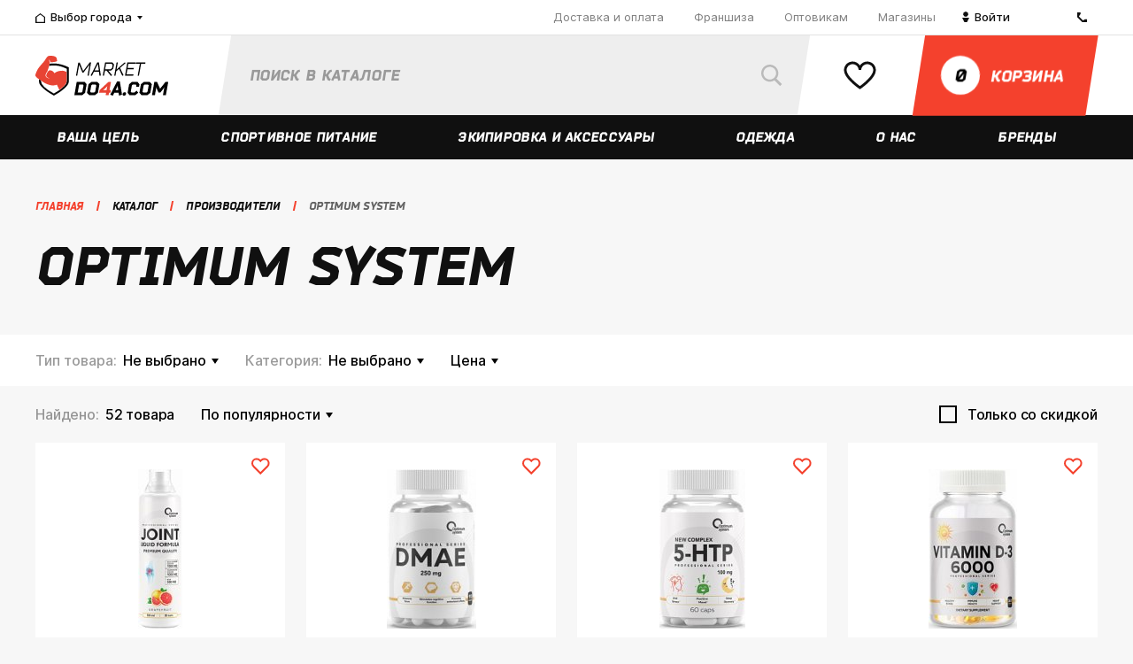

--- FILE ---
content_type: text/html; charset=UTF-8
request_url: https://marketdo4a.com/catalog/brands/optimum_system/
body_size: 36794
content:
    <!DOCTYPE html>
<html lang="ru" prefix="og: http://ogp.me/ns#">
    <head>
        <meta charset="UTF-8">
        <meta content="width=device-width, initial-scale=1.0, maximum-scale=1.0" name="viewport">
        <meta name="viewport" content="width=device-width, initial-scale=1.0, maximum-scale=1.0"/>
        <meta name="format-detection" content="telephone=no"/>
        <meta name="google-site-verification" content="aeJ3WzHbSwkq-uumaYo9Pcu-2GpELBoryl0m0JyBSRU"/>
        <meta name="yandex-verification" content="ad3d6470ab9661b8"/>
        <title>Optimum System</title>
        <link href="/local/templates/.default/images/apple-touch-icon-144x144-precomposed.png" rel="apple-touch-icon-precomposed" sizes="144x144" />
<link href="/local/templates/.default/images/apple-touch-icon-114x114-precomposed.png" rel="apple-touch-icon-precomposed" sizes="114x114" />
<link href="/local/templates/.default/images/apple-touch-icon-114x114-precomposed.png" rel="apple-touch-icon-precomposed" sizes="57x57" />
<link href="/local/templates/.default/images/apple-touch-icon-144x144-precomposed.png" rel="apple-touch-icon-precomposed" sizes="72x72" />
<link href="/local/templates/.default/images/favicon-32x32.png" rel="icon" type="image/png" sizes="32x32" />
<link href="/local/templates/.default/images/favicon-32x32.png" rel="icon" type="image/png" sizes="16x16" />
<meta property="og:site_name" content="MarketDo4a.com" />
<meta property="og:locale" content="ru_RU" />
<meta property="og:title" content="Optimum System" />
<meta property="og:description" content="Спортивные товары от Optimum System в  интернет-магазин MarketDo4a. Удобные способы оплаты и доставки, большой ассортимент." />
<meta property="og:image" content="https://marketdo4a.com/images/logo.png" />
<meta property="og:type" content="article" />
<meta property="og:url" content="https://marketdo4a.com/catalog/brands/optimum_system/" />
<meta name="yandex-verification" content="e0a3c4aa7290235f" />
<script>var app = {"storeManagerData":{"stores":{"95355":{"id":95355,"city":54186,"name":"\u041f\u0440\u043e\u0441\u043f\u0435\u043a\u0442 \u041b\u0435\u043d\u0438\u043d\u0430 86","coords":"55.159347,61.363701","courier":"N","courierToday":"N","gallery":"\/upload\/iblock\/259\/meeltolbWMY.jpg","instagram":"https:\/\/www.instagram.com\/do4achel\/","phone":["8-9000-60-9000"],"shortAddress":"\u0422\u0426 \u041a\u0443\u0440\u0447\u0430\u0442\u043e\u0432, 1 \u044d\u0442\u0430\u0436","sort":603,"vk":"https:\/\/vk.com\/protein_sport_pitanie_do4a_diet","wayImage":"","wayOnAuto":"\u0422\u041a &quot;\u041a\u0423\u0420\u0427\u0410\u0422\u041e\u0412&quot;.\r\n\u041f\u0440\u0438\u043f\u0430\u0440\u043a\u043e\u0432\u0430\u0442\u044c \u043c\u0430\u0448\u0438\u043d\u0443 \u043c\u043e\u0436\u043d\u043e \u0431\u0435\u0441\u043f\u043b\u0430\u0442\u043d\u043e \u043d\u0430 \u043f\u0430\u0440\u043a\u043e\u0432\u043a\u0435 \u0437\u0430 \u043a\u043e\u043c\u043f\u043b\u0435\u043a\u0441\u043e\u043c, \u043b\u0438\u0431\u043e \u043d\u0430 \u0442\u0440\u043e\u043b\u043b\u0435\u0439\u0431\u0443\u0441\u043d\u043e\u043c \u0434\u0435\u043f\u043e. \u0422\u0430\u043a\u0436\u0435 \u0432\u044b \u043c\u043e\u0436\u0435\u0442\u0435 \u043d\u0430 \u043f\u043e\u043b\u0447\u0430\u0441\u0430 \u0431\u0435\u0441\u043f\u043b\u0430\u0442\u043d\u043e \u043f\u0440\u0438\u043f\u0430\u0440\u043a\u043e\u0432\u0430\u0442\u044c \u043c\u0430\u0448\u0438\u043d\u0443 \u043d\u0430 \u043f\u0430\u0440\u043a\u043e\u0432\u043a\u0435 \u043d\u0435\u043f\u043e\u0441\u0440\u0435\u0434\u0441\u0442\u0432\u0435\u043d\u043d\u043e \u043e\u043a\u043e\u043b\u043e \u0432\u0445\u043e\u0434\u0430.","wayOnFoot":"\u0422\u041a &quot;\u041a\u0423\u0420\u0427\u0410\u0422\u041e\u0412&quot;. \u0412\u0430\u043c \u043d\u0443\u0436\u043d\u043e \u0434\u043e\u0431\u0440\u0430\u0442\u044c\u0441\u044f \u0434\u043e \u0433\u043b\u0430\u0432\u043d\u043e\u0433\u043e \u043a\u043e\u0440\u043f\u0443\u0441\u0430 \u042e\u0423\u0440\u0413\u0423 \u0438\u043b\u0438 \u0434\u043e \u043f\u0430\u043c\u044f\u0442\u043d\u0438\u043a\u0430 \u0418.\u0412. \u041a\u0443\u0440\u0447\u0430\u0442\u043e\u0432\u0443. \u0422\u043e\u0440\u0433\u043e\u0432\u044b\u0439 \u043a\u043e\u043c\u043f\u043b\u0435\u043a\u0441 \u043d\u0430\u0445\u043e\u0434\u0438\u0442\u0441\u044f \u043f\u0435\u0440\u0435\u0434 \u043f\u0430\u043c\u044f\u0442\u043d\u0438\u043a\u043e\u043c \u041a\u0443\u0440\u0447\u0430\u0442\u043e\u0432\u0443, \u043d\u0430\u0448 \u043c\u0430\u0433\u0430\u0437\u0438\u043d \u0441\u0440\u0430\u0437\u0443 \u0441\u043b\u0435\u0432\u0430 \u043e\u0442 \u0446\u0435\u043d\u0442\u0440\u0430\u043b\u044c\u043d\u043e\u0433\u043e \u0432\u0445\u043e\u0434\u0430 \u0432 \u043a\u043e\u043c\u043f\u043b\u0435\u043a\u0441.\r\n\u0414\u043e\u0431\u0440\u0430\u0442\u044c\u0441\u044f \u043c\u043e\u0436\u0435\u0442\u0435 \u043c\u0430\u0440\u0448\u0440\u0443\u0442\u043d\u044b\u043c \u0442\u0430\u043a\u0441\u0438 \u21163, 8, 10, 86, 104, 112, 123, 370, \u0430\u0432\u0442\u043e\u0431\u0443\u0441\u043e\u043c \u21162, 4, 15, 16, 81, 83, \u0442\u0440\u043e\u043b\u043b\u0435\u0439\u0431\u0443\u0441\u043e\u043c 1, 2, 8, 14, 19.","workTime":["c 10:00 \u0434\u043e 21:00 (\u0431\u0435\u0437 \u0432\u044b\u0445\u043e\u0434\u043d\u044b\u0445)"],"tempUnavailableText":""},"35918":{"id":35918,"city":35916,"name":"\u0421\u043e\u0447\u0438, \u0443\u043b. \u0421\u0435\u0432\u0440\u043d\u0430\u044f, \u0434. 6","coords":"43.594561,39.727598","courier":"Y","courierToday":"N","gallery":"\/upload\/iblock\/422\/Bez-nazvaniya.png","instagram":"https:\/\/www.instagram.com\/do4a.sochi\/","phone":["+7-999-635-90-98 (\u0421\u041e\u0427\u0418)"],"shortAddress":"\u0422\u0426 Sun City","sort":501,"vk":"https:\/\/vk.com\/do4a__sochi","wayImage":"","wayOnAuto":"\u0423\u0434\u043e\u0431\u043d\u0435\u0435 \u0432\u0441\u0435\u0433\u043e \u0434\u0432\u0438\u0433\u0430\u044f\u0441\u044c \u043f\u043e \u0443\u043b\u0438\u0446\u0435 \u041a\u043e\u043d\u0441\u0442\u0438\u0442\u0443\u0446\u0438\u0438 \u0421\u0421\u0421\u0420 \u043f\u043e\u0432\u0435\u0440\u043d\u0443\u0442\u044c \u043d\u0430 \u0443\u043b\u0438\u0446\u0443 \u0421\u0435\u0432\u0435\u0440\u043d\u0430\u044f, \u0435\u0445\u0430\u0442\u044c \u043f\u0440\u044f\u043c\u043e \u0434\u043e \u043f\u0430\u0440\u043a\u043e\u0432\u043a\u0438 \u0422\u0426 Sun City.\r\n\u0415\u0441\u043b\u0438 \u043f\u043e \u0443\u043b\u0438\u0446\u0435 \u0413\u043e\u0440\u044c\u043a\u043e\u0433\u043e, \u0442\u043e \u043d\u0435\u043e\u0431\u0445\u043e\u0434\u0438\u043c\u043e \u0434\u0432\u0438\u0433\u0430\u0442\u044c\u0441\u044f \u043c\u0438\u043c\u043e \u0416\u0414 \u0438 \u0410\u0432\u0442\u043e\u0432\u043e\u043a\u0437\u0430\u043b\u0430 \u0432 \u0441\u0442\u043e\u0440\u043e\u043d\u0443 \u0434\u0443\u0431\u043b\u0451\u0440\u0430, \u0440\u0430\u0437\u0432\u0435\u0440\u043d\u0443\u0442\u044c\u0441\u044f \u043d\u0430 \u0430\u0432\u0442\u043e\u043c\u043e\u0431\u0438\u043b\u044c\u043d\u043e\u0439 \u0440\u0430\u0437\u0432\u044f\u0437\u043a\u0435 \u0434\u043e\u0435\u0445\u0430\u0442\u044c \u0438 \u043f\u0440\u0438\u043f\u0430\u0440\u043a\u043e\u0432\u0430\u0442\u044c \u0430\u0432\u0442\u043e\u043c\u043e\u0431\u0438\u043b\u044c \u0440\u044f\u0434\u043e\u043c \u0441 \u0416\u041a \u041f\u0430\u0440\u043a \u0413\u043e\u0440\u044c\u043a\u043e\u0433\u043e.","wayOnFoot":"\u041c\u0430\u0433\u0430\u0437\u0438\u043d \u0440\u0430\u0441\u043f\u043e\u043b\u0430\u0433\u0430\u0435\u0442\u0441\u044f \u0432 T\u0426 Sun City. \u0421\u0430\u043c \u0422\u0426 \u043d\u0430\u0445\u043e\u0434\u0438\u0442\u0441\u044f \u043d\u0430\u043f\u0440\u043e\u0442\u0438\u0432 \u0410\u0432\u0442\u043e\u0432\u043e\u043a\u0437\u0430\u043b\u0430 \u0421\u043e\u0447\u0438, 2 \u044d\u0442\u0430\u0436, \u0432\u0445\u043e\u0434 \u0440\u044f\u0434\u043e\u043c \u0441  \u0441\u0443\u043f\u0435\u0440\u043c\u0430\u0440\u043a\u0435\u0442\u043e\u043c \u00ab\u041f\u0435\u0440\u0435\u043a\u0440\u0451\u0441\u0442\u043e\u043a\u00bb.","workTime":["c 10:00 \u0434\u043e 21:00 (\u0431\u0435\u0437 \u0432\u044b\u0445\u043e\u0434\u043d\u044b\u0445)"],"tempUnavailableText":""},"119533":{"id":119533,"city":119532,"name":"\u041f\u0412\u0417 \u043d\u0430 \u0443\u043b. \u041c\u0430\u043a\u0441\u0438\u043c\u0430 \u0413\u043e\u0440\u044c\u043a\u043e\u0433\u043e, 43","coords":"56.840242,53.19921","courier":"N","courierToday":"N","gallery":"","instagram":"https:\/\/www.instagram.com\/do4a.sochi\/","phone":["+7-999-635-90-98 (\u0421\u041e\u0427\u0418)"],"shortAddress":"","sort":500,"vk":"https:\/\/vk.com\/do4a__sochi","wayImage":"","wayOnAuto":"","wayOnFoot":"","workTime":["c 10:00 \u0434\u043e 21:00"],"tempUnavailableText":""},"126072":{"id":126072,"city":101341,"name":"\u041f\u0412\u0417 \u043d\u0430 \u0443\u043b. \u041f\u0440\u043e\u043b\u0435\u0442\u0430\u0440\u0441\u043a\u0430\u044f, 229","coords":"44.609318,40.102344","courier":"Y","courierToday":"N","gallery":"","instagram":"https:\/\/www.instagram.com\/do4a.sochi\/","phone":["+7-999-635-90-98 (\u0421\u041e\u0427\u0418)"],"shortAddress":"","sort":500,"vk":"https:\/\/vk.com\/do4a__sochi","wayImage":"","wayOnAuto":"","wayOnFoot":"","workTime":["c 10:00 \u0434\u043e 21:00"],"tempUnavailableText":""},"122551":{"id":122551,"city":68340,"name":"\u041f\u0412\u0417 \u043d\u0430 \u0443\u043b. \u041f\u0435\u0442\u0440\u043e\u043f\u0430\u0432\u043b\u043e\u0432\u0441\u043a\u0430\u044f, 14","coords":"44.950533,34.104494","courier":"N","courierToday":"N","gallery":"","instagram":"https:\/\/www.instagram.com\/do4a.sochi\/","phone":["+7-999-635-90-98 (\u0421\u041e\u0427\u0418)"],"shortAddress":"","sort":500,"vk":"https:\/\/vk.com\/do4a__sochi","wayImage":"","wayOnAuto":"","wayOnFoot":"","workTime":["\u041f\u043d - \u041f\u0442 c 10:00 \u0434\u043e 20:00","\u0421\u0431 \u0441 10:00 \u0434\u043e 18:00","\u0412\u0441 \u0441 10:00 \u0434\u043e 18:00"],"tempUnavailableText":""},"121938":{"id":121938,"city":35920,"name":"\u041f\u0412\u0417 \u043d\u0430 \u0443\u043b. \u0411\u0440\u0443\u0441\u0438\u043b\u043e\u0432\u0441\u043a\u043e\u0433\u043e, 5","coords":"51.16116,71.455127","courier":"Y","courierToday":"N","gallery":"","instagram":"https:\/\/www.instagram.com\/do4a.sochi\/","phone":["+7-812-426-88-36"],"shortAddress":"","sort":500,"vk":"https:\/\/vk.com\/do4a__sochi","wayImage":"","wayOnAuto":"","wayOnFoot":"","workTime":["\u041f\u043d - \u041f\u0442 c 10:00 \u0434\u043e 20:00","\u0421\u0431 \u0441 10:00 \u0434\u043e 18:00","\u0412\u0441 \u0441 10:00 \u0434\u043e 18:00"],"tempUnavailableText":""},"121849":{"id":121849,"city":35906,"name":"\u041f\u0412\u0417 \u043d\u0430 \u0443\u043b.\u200b \u0410\u0432\u0438\u0430\u0442\u043e\u0440\u043e\u0432, 68","coords":"56.05393,92.907387","courier":"Y","courierToday":"N","gallery":"","instagram":"https:\/\/www.instagram.com\/do4a.sochi\/","phone":["+7-999-635-90-98 (\u0421\u041e\u0427\u0418)"],"shortAddress":"","sort":500,"vk":"https:\/\/vk.com\/do4a__sochi","wayImage":"","wayOnAuto":"","wayOnFoot":"","workTime":["\u041f\u043d - \u041f\u0442 c 10:00 \u0434\u043e 20:00","\u0421\u0431 \u0441 10:00 \u0434\u043e 18:00","\u0412\u0441 \u0441 10:00 \u0434\u043e 18:00"],"tempUnavailableText":""},"119541":{"id":119541,"city":119540,"name":"\u041f\u0412\u0417 \u043d\u0430 \u0443\u043b. \u0410\u043a\u0430\u0434\u0435\u043c\u0438\u043a\u0430 \u0420\u0443\u0431\u0430\u043d\u0435\u043d\u043a\u043e, 3","coords":"55.743031,52.420748","courier":"N","courierToday":"N","gallery":"","instagram":"https:\/\/www.instagram.com\/do4a.sochi\/","phone":["+7-999-635-90-98 (\u0421\u041e\u0427\u0418)"],"shortAddress":"","sort":500,"vk":"https:\/\/vk.com\/do4a__sochi","wayImage":"","wayOnAuto":"","wayOnFoot":"","workTime":["\u041f\u043d - \u041f\u0442 c 10:00 \u0434\u043e 20:00","\u0421\u0431 \u0441 10:00 \u0434\u043e 16:00","\u0412\u0441 \u0441 10:00 \u0434\u043e 16:00"],"tempUnavailableText":""},"119539":{"id":119539,"city":119538,"name":"\u041f\u0412\u0417 \u043d\u0430 \u0443\u043b. \u041a\u0438\u0440\u043e\u0432\u0430, 84","coords":"46.336235,48.0382","courier":"N","courierToday":"N","gallery":"","instagram":"https:\/\/www.instagram.com\/do4a.sochi\/","phone":["+7-999-635-90-98 (\u0421\u041e\u0427\u0418)"],"shortAddress":"","sort":500,"vk":"https:\/\/vk.com\/do4a__sochi","wayImage":"","wayOnAuto":"","wayOnFoot":"","workTime":["10:00 \u0434\u043e 21:00"],"tempUnavailableText":""},"119537":{"id":119537,"city":119536,"name":"\u041f\u0412\u0417 \u043d\u0430 \u0443\u043b. \u0414\u0437\u0435\u0440\u0436\u0438\u043d\u0441\u043a\u043e\u0433\u043e, 64\/1","coords":"54.619688,39.724113","courier":"N","courierToday":"N","gallery":"","instagram":"https:\/\/www.instagram.com\/do4a.sochi\/","phone":["+7-999-635-90-98 (\u0421\u041e\u0427\u0418)"],"shortAddress":"","sort":500,"vk":"https:\/\/vk.com\/do4a__sochi","wayImage":"","wayOnAuto":"","wayOnFoot":"","workTime":["c 10:00 \u0434\u043e 21:00"],"tempUnavailableText":""},"119535":{"id":119535,"city":119534,"name":"\u041f\u0412\u0417 \u043d\u0430 \u0443\u043b. \u0411\u043e\u043b\u044c\u0448\u0430\u044f \u041e\u043a\u0442\u044f\u0431\u0440\u044c\u0441\u043a\u0430\u044f, 39","coords":"57.62199,39.882216","courier":"N","courierToday":"N","gallery":"","instagram":"https:\/\/www.instagram.com\/do4a.sochi\/","phone":["+7-999-635-90-98 (\u0421\u041e\u0427\u0418)"],"shortAddress":"","sort":500,"vk":"https:\/\/vk.com\/do4a__sochi","wayImage":"","wayOnAuto":"","wayOnFoot":"","workTime":["c 10:00 \u0434\u043e 21:00"],"tempUnavailableText":""},"126564":{"id":126564,"city":101341,"name":"\u041f\u0412\u0417 \u043d\u0430 \u0443\u043b. \u0411\u043e\u0433\u043e\u043c\u044f\u0433\u043a\u043e\u0432\u0430, 55","coords":"52.044543,113.498067","courier":"Y","courierToday":"N","gallery":"","instagram":"https:\/\/www.instagram.com\/do4a.sochi\/","phone":["+7-999-635-90-98 (\u0421\u041e\u0427\u0418)"],"shortAddress":"","sort":500,"vk":"https:\/\/vk.com\/do4a__sochi","wayImage":"","wayOnAuto":"","wayOnFoot":"","workTime":["c 10:00 \u0434\u043e 21:00"],"tempUnavailableText":""},"119531":{"id":119531,"city":119530,"name":"\u041f\u0412\u0417 \u043d\u0430 \u0443\u043b. \u041a\u0430\u0440\u043b\u0430 \u041c\u0430\u0440\u043a\u0441\u0430, 51","coords":"53.51114,49.413961","courier":"N","courierToday":"N","gallery":"","instagram":"https:\/\/www.instagram.com\/do4a.sochi\/","phone":["+7-999-635-90-98 (\u0421\u041e\u0427\u0418)"],"shortAddress":"","sort":500,"vk":"https:\/\/vk.com\/do4a__sochi","wayImage":"","wayOnAuto":"","wayOnFoot":"","workTime":["c 10:00 \u0434\u043e 21:00"],"tempUnavailableText":""},"119529":{"id":119529,"city":119527,"name":"\u041f\u0412\u0417 \u043d\u0430 \u0443\u043b. \u0411\u0430\u0445\u043c\u0435\u0442\u044c\u0435\u0432\u0441\u043a\u0430\u044f, 20\/24","coords":"51.524933,46.019443","courier":"N","courierToday":"N","gallery":"","instagram":"https:\/\/www.instagram.com\/do4a.sochi\/","phone":["+7-999-635-90-98 (\u0421\u041e\u0427\u0418)"],"shortAddress":"","sort":500,"vk":"https:\/\/vk.com\/do4a__sochi","wayImage":"","wayOnAuto":"","wayOnFoot":"","workTime":["c 10:00 \u0434\u043e 21:00"],"tempUnavailableText":""},"119526":{"id":119526,"city":53075,"name":"\u041f\u0412\u0417 \u043d\u0430 \u0443\u043b. \u043f\u0440-\u0442. \u041e\u043a\u0442\u044f\u0431\u0440\u044f, 111","coords":"54.785257,56.033126","courier":"N","courierToday":"N","gallery":"","instagram":"https:\/\/www.instagram.com\/do4a.sochi\/","phone":["+7-999-635-90-98 (\u0421\u041e\u0427\u0418)"],"shortAddress":"","sort":500,"vk":"https:\/\/vk.com\/do4a__sochi","wayImage":"","wayOnAuto":"","wayOnFoot":"","workTime":["\u0441 10:00 \u0434\u043e 21:00 "],"tempUnavailableText":""},"119476":{"id":119476,"city":97770,"name":"\u041f\u0412\u0417 \u043d\u0430 \u0443\u043b. \u041a\u043e\u0437\u043b\u043e\u0432\u0441\u043a\u0430\u044f, \u0434. 48\u0410","coords":"48.687967,44.477566","courier":"N","courierToday":"N","gallery":"","instagram":"https:\/\/www.instagram.com\/do4a.sochi\/","phone":["+7-999-635-90-98 (\u0421\u041e\u0427\u0418)"],"shortAddress":"\u0443\u043b. \u041a\u043e\u0437\u043b\u043e\u0432\u0441\u043a\u0430\u044f, 48\u0410","sort":500,"vk":"https:\/\/vk.com\/do4a__sochi","wayImage":"","wayOnAuto":"","wayOnFoot":"","workTime":["10:00 \u0434\u043e 21:00 "],"tempUnavailableText":""},"119298":{"id":119298,"city":35894,"name":"\u041f\u0412\u0417 \u043d\u0430 \u0443\u043b. 10 \u043b\u0435\u0442 \u041e\u043a\u0442\u044f\u0431\u0440\u044f, \u0434. 111","coords":"54.985938,73.403965","courier":"N","courierToday":"N","gallery":"","instagram":"https:\/\/www.instagram.com\/do4a.sochi\/","phone":["+7-999-635-90-98 (\u0421\u041e\u0427\u0418)"],"shortAddress":"","sort":500,"vk":"https:\/\/vk.com\/do4a__sochi","wayImage":"","wayOnAuto":"","wayOnFoot":"","workTime":["10:00-21:00"],"tempUnavailableText":""},"119297":{"id":119297,"city":119295,"name":"\u041f\u0412\u0417 \u043d\u0430 \u0443\u043b. \u041a\u0440\u0438\u0432\u043e\u0449\u0435\u043a\u043e\u0432\u0441\u043a\u0430\u044f, \u0434. 15 \u043a.1","coords":"55.015943447292,82.929362072945","courier":"N","courierToday":"N","gallery":"","instagram":"https:\/\/www.instagram.com\/do4a.sochi\/","phone":["+7-999-635-90-98 (\u0421\u041e\u0427\u0418)"],"shortAddress":"","sort":500,"vk":"https:\/\/vk.com\/do4a__sochi","wayImage":"","wayOnAuto":"","wayOnFoot":"","workTime":["\u041f\u043d-\u041f\u0442 08:00-22:00"],"tempUnavailableText":""},"116109":{"id":116109,"city":35888,"name":"\u0443\u043b. \u0420\u0443\u0441\u0441\u043a\u0430\u044f, 44","coords":"43.166378079384,131.91213973396","courier":"Y","courierToday":"N","gallery":"\/upload\/iblock\/265\/Bez-nazvaniya.png","instagram":"https:\/\/www.instagram.com\/do4a25\/","phone":["+79146789766"],"shortAddress":"\u0422\u0426 \u0423\u043d\u0438\u0432\u0435\u0440\u0441\u0430\u043c","sort":500,"vk":"https:\/\/vk.com\/do4a25","wayImage":"","wayOnAuto":"","wayOnFoot":"","workTime":["c 10:00 \u0434\u043e 20:00 (\u0431\u0435\u0437 \u0432\u044b\u0445\u043e\u0434\u043d\u044b\u0445)"],"tempUnavailableText":""},"142390":{"id":142390,"city":70337,"name":"\u041f\u0412\u0417 \u043d\u0430 \u0443\u043b. \u041f\u044f\u0442\u0438\u043b\u0435\u0442\u043a\u0438, \u0434. 150","coords":"59.392861730348,56.856684161377","courier":"N","courierToday":"N","gallery":"","instagram":"https:\/\/www.instagram.com\/do4a.sochi\/","phone":["+7-999-635-90-98 (\u0421\u041e\u0427\u0418)"],"shortAddress":"","sort":500,"vk":"https:\/\/vk.com\/do4a__sochi","wayImage":"","wayOnAuto":"","wayOnFoot":"","workTime":["c 10:00 \u0434\u043e 21:00"],"tempUnavailableText":""},"163355":{"id":163355,"city":163354,"name":"\u0422\u0426 \u0410\u0440\u043c\u0430\u0434\u0430 \u0443\u043b. \u041f.\u0418. \u0421\u043c\u043e\u0440\u043e\u0434\u0438\u043d\u0430, 13\u0410","coords":"52.588565,39.535581","courier":"N","courierToday":"N","gallery":"","instagram":"","phone":[],"shortAddress":"\u0422\u0426 \u0410\u0440\u043c\u0430\u0434\u0430\r\n","sort":500,"vk":"https:\/\/vk.com\/do4avrn","wayImage":"","wayOnAuto":"","wayOnFoot":"","workTime":["\u0421 10:00 \u0434\u043e 21:00 (\u0411\u0435\u0437 \u0432\u044b\u0445\u043e\u0434\u043d\u044b\u0445)"],"tempUnavailableText":""},"157728":{"id":157728,"city":35912,"name":"\u0443\u043b. \u0422\u0438\u0445\u043e\u043e\u043a\u0435\u0430\u043d\u0441\u043a\u0430\u044f, \u0434. 129","coords":"48.519739,135.051148","courier":"Y","courierToday":"N","gallery":"","instagram":"https:\/\/www.instagram.com\/do4a27\/","phone":["+7 914 152 2929"],"shortAddress":"\u0443\u043b. \u0422\u0438\u0445\u043e\u043e\u043a\u0435\u0430\u043d\u0441\u043a\u0430\u044f, \u0434. 129","sort":500,"vk":"https:\/\/vk.com\/do4a27","wayImage":"","wayOnAuto":"","wayOnFoot":"","workTime":["\u041f\u041d-\u041f\u0422 c 10:00 \u0434\u043e 20:00","\u0421\u0411-\u0412\u0421 \u0441 10:00 \u0434\u043e 20:00"],"tempUnavailableText":""},"152631":{"id":152631,"city":49061,"name":"\u042f\u043a\u0443\u0442\u0441\u043a \u0422\u0440\u043a \u0422\u0443\u0439\u043c\u0430\u0430\u0434\u0430","coords":"62.029077,129.728971","courier":"N","courierToday":"N","gallery":"","instagram":"https:\/\/www.instagram.com\/do4a.com_14\/","phone":["8-914-281-80-97"],"shortAddress":"","sort":500,"vk":"https:\/\/vk.com\/do4a_ykt","wayImage":"","wayOnAuto":"","wayOnFoot":"","workTime":["c 10:00 \u0434\u043e 21:00 (\u0431\u0435\u0437 \u0432\u044b\u0445\u043e\u0434\u043d\u044b\u0445)"],"tempUnavailableText":""},"152089":{"id":152089,"city":35888,"name":"\u0443\u043b. \u041a\u0430\u043b\u0438\u043d\u0438\u043d\u0430 4\u041a","coords":"43.102701,131.923313","courier":"Y","courierToday":"N","gallery":"","instagram":"https:\/\/www.instagram.com\/do4a25\/","phone":["+79940244434"],"shortAddress":"\u0423\u043b. \u041a\u0430\u043b\u0438\u043d\u0438\u043d\u0430 4\u041a","sort":500,"vk":"https:\/\/vk.com\/do4a25","wayImage":"","wayOnAuto":"","wayOnFoot":"","workTime":["c 09:00 \u0434\u043e 20:00 (\u0431\u0435\u0437 \u0432\u044b\u0445\u043e\u0434\u043d\u044b\u0445)"],"tempUnavailableText":""},"151822":{"id":151822,"city":35912,"name":"\u0443\u043b. \u0421\u0443\u0432\u043e\u0440\u043e\u0432\u0430, 25\u0430","coords":"48.396583,135.107787","courier":"Y","courierToday":"N","gallery":"","instagram":"https:\/\/www.instagram.com\/do4a27\/","phone":["+7 994 142-32-22"],"shortAddress":"\u0425\u0430\u0431\u0430\u0440\u043e\u0432\u0441\u043a, \u0443\u043b. \u0421\u0443\u0432\u043e\u0440\u043e\u0432\u0430, 25\u0430","sort":500,"vk":"https:\/\/vk.com\/do4a27","wayImage":"","wayOnAuto":"\u041f\u0435\u0440\u0435\u0441\u0435\u0447\u0435\u043d\u0438\u0435 \u041b\u0435\u043d\u0438\u043d\u0433\u0440\u0430\u0434\u0441\u043a\u0430\u044f-\u041a\u0438\u043c \u042e \u0427\u0435\u043d\u0430","wayOnFoot":"","workTime":["\u041f\u041d-\u041f\u0422 c 10:00 \u0434\u043e 20:00","\u0421\u0411-\u0412\u0421 \u0441 10:00 \u0434\u043e 20:00"],"tempUnavailableText":""},"147923":{"id":147923,"city":35912,"name":"\u0443\u043b. \u041a\u0430\u043b\u0438\u043d\u0438\u043d\u0430 10","coords":"48.467560333195,135.0720172086","courier":"Y","courierToday":"N","gallery":"","instagram":"https:\/\/www.instagram.com\/do4a27\/","phone":["+7 901 466-10-10"],"shortAddress":"\u0425\u0430\u0431\u0430\u0440\u043e\u0432\u0441\u043a, \u0443\u043b. \u041a\u0430\u043b\u0438\u043d\u0438\u043d\u0430 10","sort":500,"vk":"https:\/\/vk.com\/do4a27","wayImage":"","wayOnAuto":"","wayOnFoot":"","workTime":["\u041f\u041d-\u041f\u0422 c 10:00 \u0434\u043e 20:00","\u0421\u0411-\u0412\u0421 \u0441 10:00 \u0434\u043e 20:00"],"tempUnavailableText":""},"143618":{"id":143618,"city":53076,"name":"\u0417\u0430\u0433\u043e\u0440\u043e\u0432\u0441\u043a\u043e\u0433\u043e, 1, 2 \u044d\u0442\u0430\u0436","coords":"51.714042,39.191591","courier":"Y","courierToday":"N","gallery":"","instagram":"https:\/\/www.instagram.com\/do4a_vrn\/","phone":["89155819188"],"shortAddress":"\u0422\u0426 \u041f\u044f\u0442\u044c \u0421\u0442\u043e\u043b\u0438\u0446","sort":500,"vk":"https:\/\/vk.com\/do4a_vrn","wayImage":"","wayOnAuto":"","wayOnFoot":"","workTime":["\u0421 10:00 \u0434\u043e 22:00 (\u0411\u0435\u0437 \u0432\u044b\u0445\u043e\u0434\u043d\u044b\u0445)"],"tempUnavailableText":""},"142391":{"id":142391,"city":35892,"name":"\u041f\u0412\u0417 \u043d\u0430 \u0443\u043b. \u0427\u0435\u0440\u043d\u044b\u0448\u0435\u0432\u0441\u043a\u043e\u0433\u043e, \u0434. 17","coords":"55.792263465199,49.109790660713","courier":"Y","courierToday":"N","gallery":"","instagram":"https:\/\/www.instagram.com\/do4a.sochi\/","phone":["+7-999-635-90-98 (\u0421\u041e\u0427\u0418)"],"shortAddress":"","sort":500,"vk":"https:\/\/vk.com\/do4a__sochi","wayImage":"","wayOnAuto":"","wayOnFoot":"","workTime":["c 10:00 \u0434\u043e 21:00"],"tempUnavailableText":""},"35882":{"id":35882,"city":35881,"name":"\u0443\u043b. \u041b\u0435\u043d\u0438\u043d\u0433\u0440\u0430\u0434\u0441\u043a\u0430\u044f, \u0434. 1\/2","coords":"61.250761491811,73.377752809899","courier":"Y","courierToday":"N","gallery":"\/upload\/iblock\/b9b\/surgut.jpg","instagram":"https:\/\/www.instagram.com\/do4asurgut\/","phone":["8-3462-59-09-07"],"shortAddress":"\u0422\u0426 &quot;\u041d\u0435\u0432\u0441\u043a\u0438\u0439&quot;, 2 \u044d\u0442\u0430\u0436","sort":500,"vk":"https:\/\/vk.com\/do4asurgut","wayImage":"","wayOnAuto":"\u041d\u0430 \u043c\u0430\u0448\u0438\u043d\u0435 5 \u043c\u0438\u043d\u0443\u0442 \u043e\u0442 \u0421\u0438\u0442\u0438-\u0426\u0435\u043d\u0442\u0440\u0430 \u0432 \u0441\u0442\u043e\u0440\u043e\u043d\u0443 \u0443\u043b.\u0414\u0435\u0437\u0440\u0436\u0438\u043d\u0441\u043a\u043e\u0433\u043e, \u0434\u0430\u043b\u0435\u0435 \u043f\u043e\u0432\u0435\u0440\u043d\u0443\u0442\u044c \u043d\u0430\u043f\u0440\u0430\u0432\u043e \u043d\u0430 \u0443\u043b.\u041b\u0435\u043d\u0438\u043d\u0433\u0440\u0430\u0434\u0441\u043a\u0443\u044e.","wayOnFoot":"\u041f\u0435\u0448\u043a\u043e\u043c 10 \u043c\u0438\u043d\u0443\u0442 \u043e\u0442 \u0421\u0438\u0442\u0438-\u0426\u0435\u043d\u0442\u0440\u0430 \u0432 \u0441\u0442\u043e\u0440\u043e\u043d\u0443 \u0443\u043b.\u0414\u0437\u0435\u0440\u0436\u0438\u043d\u0441\u043a\u043e\u0433\u043e, \u0434\u0430\u043b\u0435\u0435 \u043f\u043e\u0432\u0435\u0440\u043d\u0443\u0442\u044c \u043d\u0430\u043f\u0440\u0430\u0432\u043e \u043d\u0430 \u0443\u043b.\u041b\u0435\u043d\u0438\u043d\u0433\u0440\u0430\u0434\u0441\u043a\u0443\u044e.","workTime":["c 10:00 \u0434\u043e 20:00 (\u0431\u0435\u0437 \u0432\u044b\u0445\u043e\u0434\u043d\u044b\u0445)"],"tempUnavailableText":""},"142265":{"id":142265,"city":95370,"name":"\u0421\u043e\u0447\u0438 \u043d\u0430 \u0443\u043b. \u0421\u0435\u0432\u0435\u0440\u043d\u0430\u044f \u0434.6","coords":"43.594507490985,39.727681246194","courier":"N","courierToday":"N","gallery":"","instagram":"https:\/\/www.instagram.com\/do4a.sochi\/","phone":["+7-999-635-90-98 (\u0421\u041e\u0427\u0418)"],"shortAddress":"","sort":500,"vk":"https:\/\/vk.com\/do4a__sochi","wayImage":"","wayOnAuto":"\u0423\u0434\u043e\u0431\u043d\u0435\u0435 \u0432\u0441\u0435\u0433\u043e \u0434\u0432\u0438\u0433\u0430\u044f\u0441\u044c \u043f\u043e \u0443\u043b\u0438\u0446\u0435 \u041a\u043e\u043d\u0441\u0442\u0438\u0442\u0443\u0446\u0438\u0438 \u0421\u0421\u0421\u0420 \u043f\u043e\u0432\u0435\u0440\u043d\u0443\u0442\u044c \u043d\u0430 \u0443\u043b\u0438\u0446\u0443 \u0421\u0435\u0432\u0435\u0440\u043d\u0430\u044f, \u0435\u0445\u0430\u0442\u044c \u043f\u0440\u044f\u043c\u043e \u0434\u043e \u043f\u0430\u0440\u043a\u043e\u0432\u043a\u0438 \u0422\u0426 Sun City.\r\n\u0415\u0441\u043b\u0438 \u043f\u043e \u0443\u043b\u0438\u0446\u0435 \u0413\u043e\u0440\u044c\u043a\u043e\u0433\u043e, \u0442\u043e \u043d\u0435\u043e\u0431\u0445\u043e\u0434\u0438\u043c\u043e \u0434\u0432\u0438\u0433\u0430\u0442\u044c\u0441\u044f \u043c\u0438\u043c\u043e \u0416\u0414 \u0438 \u0410\u0432\u0442\u043e\u0432\u043e\u043a\u0437\u0430\u043b\u0430 \u0432 \u0441\u0442\u043e\u0440\u043e\u043d\u0443 \u0434\u0443\u0431\u043b\u0451\u0440\u0430, \u0440\u0430\u0437\u0432\u0435\u0440\u043d\u0443\u0442\u044c\u0441\u044f \u043d\u0430 \u0430\u0432\u0442\u043e\u043c\u043e\u0431\u0438\u043b\u044c\u043d\u043e\u0439 \u0440\u0430\u0437\u0432\u044f\u0437\u043a\u0435 \u0434\u043e\u0435\u0445\u0430\u0442\u044c \u0438 \u043f\u0440\u0438\u043f\u0430\u0440\u043a\u043e\u0432\u0430\u0442\u044c \u0430\u0432\u0442\u043e\u043c\u043e\u0431\u0438\u043b\u044c \u0440\u044f\u0434\u043e\u043c \u0441 \u0416\u041a \u041f\u0430\u0440\u043a \u0413\u043e\u0440\u044c\u043a\u043e\u0433\u043e.","wayOnFoot":"\u041c\u0430\u0433\u0430\u0437\u0438\u043d \u0440\u0430\u0441\u043f\u043e\u043b\u0430\u0433\u0430\u0435\u0442\u0441\u044f \u0432 T\u0426 Sun City. \u0421\u0430\u043c \u0422\u0426 \u043d\u0430\u0445\u043e\u0434\u0438\u0442\u0441\u044f \u043d\u0430\u043f\u0440\u043e\u0442\u0438\u0432 \u0410\u0432\u0442\u043e\u0432\u043e\u043a\u0437\u0430\u043b\u0430 \u0421\u043e\u0447\u0438, 2 \u044d\u0442\u0430\u0436, \u0432\u0445\u043e\u0434 \u0440\u044f\u0434\u043e\u043c \u0441  \u0441\u0443\u043f\u0435\u0440\u043c\u0430\u0440\u043a\u0435\u0442\u043e\u043c \u00ab\u041f\u0435\u0440\u0435\u043a\u0440\u0451\u0441\u0442\u043e\u043a\u00bb.","workTime":["\u041f\u043d-\u041f\u0442 09:00-21:00"],"tempUnavailableText":""},"141784":{"id":141784,"city":99314,"name":"\u041f\u0412\u0417 \u043d\u0430 \u0443\u043b. \u041c\u043e\u0441\u043a\u043e\u0432\u0441\u043a\u0430\u044f, \u0434. 12","coords":"47.412363535738,40.099451476964","courier":"N","courierToday":"N","gallery":"","instagram":"https:\/\/www.instagram.com\/do4a.sochi\/","phone":["+7-999-635-90-98 (\u0421\u041e\u0427\u0418)"],"shortAddress":"","sort":500,"vk":"https:\/\/vk.com\/do4a__sochi","wayImage":"","wayOnAuto":"","wayOnFoot":"","workTime":["\u0441 10:00 \u0434\u043e 21:00 "],"tempUnavailableText":""},"141783":{"id":141783,"city":35908,"name":"\u041f\u0412\u0417 \u0443\u043b. \u041a\u0443\u0439\u0431\u044b\u0448\u0435\u0432\u0430, \u0434. 57","coords":"56.82726509703,60.601521266865","courier":"Y","courierToday":"N","gallery":"","instagram":"https:\/\/www.instagram.com\/do4a.sochi\/","phone":["+7-999-635-90-98 (\u0421\u041e\u0427\u0418)"],"shortAddress":"","sort":500,"vk":"https:\/\/vk.com\/do4a__sochi","wayImage":"","wayOnAuto":"","wayOnFoot":"","workTime":["\u0441 10:00 \u0434\u043e 21:00 "],"tempUnavailableText":""},"141782":{"id":141782,"city":49060,"name":"\u041f\u0412\u0417 \u043d\u0430 \u0423\u043b. \u0422\u043e\u043b\u044c\u044f\u0442\u0442\u0438 27\u0410","coords":"53.76033046672,87.146100539767","courier":"Y","courierToday":"N","gallery":"","instagram":"https:\/\/www.instagram.com\/do4a.sochi\/","phone":["+7-999-635-90-98 (\u0421\u041e\u0427\u0418)"],"shortAddress":"","sort":500,"vk":"https:\/\/vk.com\/do4a__sochi\\","wayImage":"","wayOnAuto":"","wayOnFoot":"","workTime":["\u0441 10:00 \u0434\u043e 21:00 "],"tempUnavailableText":""},"141781":{"id":141781,"city":65718,"name":"\u041f\u0412\u0417 \u043d\u0430 \u043f\u0440. \u041b\u0435\u043d\u0438\u043d\u0430, \u0434. 46","coords":"50.546483,137.001139","courier":"Y","courierToday":"N","gallery":"","instagram":"https:\/\/www.instagram.com\/do4a.sochi\/","phone":["8-999-635-90-98 (\u0421\u041e\u0427\u0418)"],"shortAddress":"","sort":500,"vk":"https:\/\/vk.com\/do4a__sochi","wayImage":"","wayOnAuto":"","wayOnFoot":"","workTime":["\u0441 10:00 \u0434\u043e 21:00 "],"tempUnavailableText":""},"131970":{"id":131970,"city":131969,"name":"\u0443\u043b. \u041a\u0443\u0441\u0442\u043e\u0432\u0438\u043d\u043e\u0432\u0441\u043a\u0430\u044f 14","coords":"44.60174095101,132.81685786226","courier":"N","courierToday":"N","gallery":"","instagram":"https:\/\/www.instagram.com\/p\/CMRD-T-FdrI\/?igshid=ulogiztvl29d","phone":["8-996-424-53-78"],"shortAddress":"\u0443\u043b. \u041a\u0443\u0441\u0442\u043e\u0432\u0438\u043d\u043e\u0432\u0441\u043a\u0430\u044f 14","sort":500,"vk":"https:\/\/vk.com\/club204545894","wayImage":"","wayOnAuto":"","wayOnFoot":"","workTime":["\u041f\u041d-\u0412\u0421 \u0441 10:00 \u0434\u043e 19:00 "],"tempUnavailableText":""},"129520":{"id":129520,"city":53076,"name":"\u041f\u0440\u043e\u0441\u043f\u0435\u043a\u0442 \u0420\u0435\u0432\u043e\u043b\u044e\u0446\u0438\u0438 38","coords":"51.66787,39.206503","courier":"Y","courierToday":"N","gallery":"","instagram":"https:\/\/www.instagram.com\/do4a_vrn\/","phone":["8-910-041-57-34"],"shortAddress":"\u041f\u0440\u043e\u0441\u043f\u0435\u043a\u0442 \u0420\u0435\u0432\u043e\u043b\u044e\u0446\u0438\u0438 38, \u0422\u0426 \u0426\u0423\u041c 1 \u044d\u0442\u0430\u0436","sort":500,"vk":"https:\/\/vk.com\/do4a_vrn","wayImage":"","wayOnAuto":"","wayOnFoot":"","workTime":["\u0421 10:00 \u0434\u043e 22:00 (\u0411\u0435\u0437 \u0432\u044b\u0445\u043e\u0434\u043d\u044b\u0445)"],"tempUnavailableText":""},"102319":{"id":102319,"city":102318,"name":"\u0443\u043b. \u041b\u0435\u043d\u0438\u043d\u0430 39","coords":"51.830601,107.583757","courier":"Y","courierToday":"N","gallery":"\/upload\/iblock\/c8e\/photo_2019_02_26_09_15_37.jpg","instagram":"https:\/\/www.instagram.com\/do4a_ulanude\/","phone":["68-86-10"],"shortAddress":"\u0422\u0420\u0426 \u0424\u043e\u0440\u0443\u043c, \u0426\u043e\u043a\u043e\u043b\u044c\u043d\u044b\u0439 \u044d\u0442\u0430\u0436","sort":500,"vk":"https:\/\/vk.com\/do4auu","wayImage":"","wayOnAuto":"","wayOnFoot":"","workTime":["\u0415\u0436\u0435\u0434\u043d\u0435\u0432\u043d\u043e, \u0441 10:00 \u0434\u043e 22:00; \u0411\u0435\u0437 \u0412\u044b\u0445\u043e\u0434\u043d\u044b\u0445"],"tempUnavailableText":""},"24396":{"id":24396,"city":24468,"name":"\u0418\u043d\u0442\u0435\u0440\u043d\u0435\u0442 \u041c\u0430\u0433\u0430\u0437\u0438\u043d","coords":"43.594375314495,39.728512689572","courier":"N","courierToday":"N","gallery":"","instagram":"https:\/\/www.instagram.com\/do4a.sochi\/","phone":["+7-999-635-90-98 (\u0421\u041e\u0427\u0418)"],"shortAddress":"","sort":500,"vk":"https:\/\/vk.com\/do4a__sochi","wayImage":"","wayOnAuto":"","wayOnFoot":"","workTime":["10:00 - 10:00 \u043f\u043e \u041c\u043e\u0441\u043a\u043e\u0432\u0441\u043a\u043e\u043c\u0443 \u0432\u0440\u0435\u043c\u0435\u043d\u0438"],"tempUnavailableText":""},"35885":{"id":35885,"city":35884,"name":"\u0443\u043b. \u041b\u0435\u043d\u0438\u043d\u0430, \u0434. 15, \u0441\u0442\u0440. 2","coords":"60.937273067766,76.582693875396","courier":"N","courierToday":"N","gallery":"\/upload\/iblock\/5d0\/JUibKbVQUqQ.jpg","instagram":"https:\/\/www.instagram.com\/do4a_nv\/","phone":["8-3466-408-308"],"shortAddress":"\u0443\u043b. \u041b\u0435\u043d\u0438\u043d\u0430, \u0434. 15, \u0441\u0442\u0440. 2","sort":500,"vk":"https:\/\/vk.com\/do4a.market_nv","wayImage":"","wayOnAuto":"\u0443\u043b. \u041b\u0435\u043d\u0438\u043d\u0430, \u0434. 15, \u0441\u0442\u0440. 2","wayOnFoot":"","workTime":["c 9:00 \u0434\u043e 20:00 (\u0431\u0435\u0437 \u0432\u044b\u0445\u043e\u0434\u043d\u044b\u0445)"],"tempUnavailableText":""},"35887":{"id":35887,"city":35886,"name":"\u0443\u043b. \u0421\u043e\u0432\u0435\u0442\u0441\u043a\u0430\u044f, \u0434. 46","coords":"56.471293558387,84.953716135582","courier":"Y","courierToday":"N","gallery":"\/upload\/iblock\/479\/tomsk.jpg","instagram":"https:\/\/www.instagram.com\/do4a_market_tomsk\/","phone":["8-3822-933-899"],"shortAddress":"\u0412\u0445\u043e\u0434 \u0441 \u0443\u043b. \u0421\u043e\u0432\u0435\u0442\u0441\u043a\u043e\u0439","sort":500,"vk":"https:\/\/vk.com\/do4amarkettomsk","wayImage":"","wayOnAuto":"\u0417\u0430\u0435\u0437\u0434 \u0441 \u041a\u0438\u0440\u043e\u0432\u0430 \u043d\u0430 \u0421\u043e\u0432\u0435\u0442\u0441\u043a\u0443\u044e \u043f\u043e \u043e\u0434\u043d\u043e\u0441\u0442\u043e\u0440\u043e\u043d\u043d\u0435\u043c\u0443 \u0434\u0432\u0438\u0436\u0435\u043d\u0438\u044e.","wayOnFoot":"\u0422\u0440\u0430\u043c\u0432\u0430\u0439\u043d\u0430\u044f \u043e\u0441\u0442\u0430\u043d\u043e\u0432\u043a\u0430 &quot;\u0414\u043e\u043c \u0443\u0447\u0435\u043d\u044b\u0445&quot;.","workTime":["c 10:00 \u0434\u043e 20:00 (\u0431\u0435\u0437 \u0432\u044b\u0445\u043e\u0434\u043d\u044b\u0445)"],"tempUnavailableText":""},"35891":{"id":35891,"city":35890,"name":"\u0443\u043b. \u041a\u0440\u0430\u0441\u043d\u043e\u0430\u0440\u043c\u0435\u0439\u0441\u043a\u0430\u044f, \u0434.103\/123","coords":"47.230777452203,39.724558220238","courier":"Y","courierToday":"N","gallery":"\/upload\/iblock\/586\/y6u2xaidceu.jpg","instagram":"https:\/\/www.instagram.com\/do4a_rostov\/","phone":["8-863-264-83-22"],"shortAddress":"\u041d\u0430\u043f\u0440\u043e\u0442\u0438\u0432 \u0432\u0445\u043e\u0434\u0430 \u0432 \u0422\u0426 &quot;\u0412\u0430\u0432\u0438\u043b\u043e\u043d&quot;.","sort":500,"vk":"https:\/\/vk.com\/do4a_rostov","wayImage":"","wayOnAuto":"\u041f\u0435\u0440\u0435\u0441\u0435\u0447\u0435\u043d\u0438\u0435 \u041a\u0440\u0430\u0441\u043d\u043e\u0430\u0440\u043c\u0435\u0439\u0441\u043a\u043e\u0439 \u0438 \u0423\u043d\u0438\u0432\u0435\u0440\u0441\u0438\u0442\u0435\u0442\u0441\u043a\u043e\u0433\u043e \u043f\u0440\u043e\u0441\u043f\u0435\u043a\u0442\u0430.","wayOnFoot":"","workTime":["c 10:00 \u0434\u043e 20:00 (\u0431\u0435\u0437 \u0432\u044b\u0445\u043e\u0434\u043d\u044b\u0445)"],"tempUnavailableText":""},"35901":{"id":35901,"city":35896,"name":"\u0443\u043b. \u041b\u0435\u0440\u043c\u043e\u043d\u0442\u043e\u0432\u0430, \u0434. 90\/1","coords":"52.262965707609,104.25924831349","courier":"N","courierToday":"N","gallery":"\/upload\/iblock\/9e7\/q3xkw44yywo.jpg","instagram":"https:\/\/www.instagram.com\/do4a_irkutsk\/","phone":["8-3952-64-00-51"],"shortAddress":"\u0422\u0426 &quot;\u041b\u0435\u0440\u043c\u043e\u043d\u0442\u043e\u0432&quot;, 2 \u044d\u0442\u0430\u0436","sort":500,"vk":"https:\/\/vk.com\/do4a_irkutsk","wayImage":"","wayOnAuto":"","wayOnFoot":"","workTime":["c 10:00 \u0434\u043e 20:00 (\u0431\u0435\u0437 \u0432\u044b\u0445\u043e\u0434\u043d\u044b\u0445)"],"tempUnavailableText":""},"35905":{"id":35905,"city":35904,"name":"\u043f\u0440-\u0442 \u0410. \u041a\u043e\u0440\u0441\u0443\u043d\u043e\u0432\u0430, \u0434. 21\u0410","coords":"58.543828851341,31.245691135582","courier":"Y","courierToday":"N","gallery":"\/upload\/iblock\/9cf\/z31uwmrrpgk.jpg","instagram":"https:\/\/www.instagram.com\/vnov.sport\/","phone":["8-8162-55-28-31"],"shortAddress":"\u0422\u0426 &quot;\u041f\u0430\u043d\u043e\u0440\u0430\u043c\u0430&quot;, 3-\u0439 \u044d\u0442\u0430\u0436","sort":500,"vk":"https:\/\/vk.com\/do4a53","wayImage":"","wayOnAuto":"\u041f\u043e\u0441\u043b\u0435 \u0441\u0432\u0435\u0442\u043e\u0444\u043e\u0440\u0430 \u043f\u043e \u043f\u0440. \u0410. \u041a\u043e\u0440\u0441\u0443\u043d\u043e\u0432\u0430 \u043d\u0430 \u043f\u0435\u0440\u0435\u0441\u0435\u0447\u0435\u043d\u0438\u0438 \u0441 \u0443\u043b\u0438\u0446\u0435\u0439 \u041b\u043e\u043c\u043e\u043d\u043e\u0441\u043e\u0432\u0430 \u043f\u0440\u043e\u0435\u0445\u0430\u0442\u044c 100\u043c \u0438 \u043f\u043e\u0432\u0435\u0440\u043d\u0443\u0442\u044c \u043d\u0430\u043f\u0440\u0430\u0432\u043e \u043f\u043e\u0441\u043b\u0435 \u043e\u043a\u043e\u043d\u0447\u0430\u043d\u0438\u044f \u043e\u0433\u0440\u0430\u0436\u0434\u0435\u043d\u0438\u044f \u043f\u0430\u0440\u043a\u043e\u0432\u043a\u0438 \u0422\u0426. \u041f\u0440\u0438\u043f\u0430\u0440\u043a\u043e\u0432\u0430\u0442\u044c \u043c\u0430\u0448\u0438\u043d\u0443 \u043d\u0430 \u0441\u0432\u043e\u0431\u043e\u0434\u043d\u043e\u0435 \u043c\u0435\u0441\u0442\u043e \u0438 \u043f\u043e\u0434\u043d\u044f\u0442\u044c\u0441\u044f \u0441 \u0443\u0433\u043b\u0430 \u0437\u0434\u0430\u043d\u0438\u044f \u043d\u0430 3-\u0439 \u044d\u0442\u0430\u0436.","wayOnFoot":"\u041d\u0430\u043f\u0440\u043e\u0442\u0438\u0432 \u0422\u0426 &quot;\u0421\u043b\u0430\u0432\u044f\u043d\u0441\u043a\u0438\u0439&quot; \u043f\u043e \u043f\u0440. \u0410. \u041a\u043e\u0440\u0441\u0443\u043d\u043e\u0432\u0430 150\u043c \u0447\u0435\u0440\u0435\u0437 \u0434\u043e\u0440\u043e\u0433\u0443. \u041f\u043e\u0434\u043d\u044f\u0442\u044c\u0441\u044f \u043d\u0430 3-\u0439 \u044d\u0442\u0430\u0436.","workTime":["\u041f\u041d-\u0412\u0421 c 11:00 \u0434\u043e 20:00"],"tempUnavailableText":""},"35913":{"id":35913,"city":35912,"name":"\u0443\u043b. \u041b\u0435\u043d\u0438\u043d\u0433\u0440\u0430\u0434\u0441\u043a\u0430\u044f 52","coords":"48.491590263749,135.08320007459","courier":"Y","courierToday":"N","gallery":"","instagram":"https:\/\/www.instagram.com\/do4a27\/","phone":["24 52 24","+7 914 159-52-24"],"shortAddress":"\u0425\u0430\u0431\u0430\u0440\u043e\u0432\u0441\u043a, \u0443\u043b. \u041b\u0435\u043d\u0438\u043d\u0433\u0440\u0430\u0434\u0441\u043a\u0430\u044f 52","sort":500,"vk":"https:\/\/vk.com\/do4a27","wayImage":"","wayOnAuto":"\u041f\u0435\u0440\u0435\u0441\u0435\u0447\u0435\u043d\u0438\u0435 \u041b\u0435\u043d\u0438\u043d\u0433\u0440\u0430\u0434\u0441\u043a\u0430\u044f-\u041a\u0438\u043c \u042e \u0427\u0435\u043d\u0430","wayOnFoot":"","workTime":["\u041f\u041d-\u041f\u0422 c 10:00 \u0434\u043e 20:00","\u0421\u0411-\u0412\u0421 \u0441 10:00 \u0434\u043e 20:00"],"tempUnavailableText":""},"35915":{"id":35915,"city":35914,"name":"\u0443\u043b. 50 \u043b\u0435\u0442 \u041e\u043a\u0442\u044f\u0431\u0440\u044f, \u0434. 21\u0410","coords":"57.151925912504,65.570420660713","courier":"Y","courierToday":"Y","gallery":"\/upload\/iblock\/a16\/0juqeymc6hc.jpg","instagram":"https:\/\/www.instagram.com\/do4a_tmn\/","phone":["8-9044-97-66-77"],"shortAddress":"\u041f\u0435\u0440\u0435\u043a\u0440\u0435\u0441\u0442\u043e\u043a \u0443\u043b. 50 \u043b\u0435\u0442 \u041e\u043a\u0442\u044f\u0431\u0440\u044f \u0438 \u0443\u043b. \u041c\u0430\u043a\u0441\u0438\u043c\u0430 \u0413\u043e\u0440\u044c\u043a\u043e\u0433\u043e","sort":500,"vk":"https:\/\/vk.com\/do4a_tmn","wayImage":"","wayOnAuto":"\u0412\u044b \u043d\u0430\u0439\u0434\u0435\u0442\u0435 \u043d\u0430\u0441 \u043d\u0430 \u043f\u0435\u0440\u0435\u043a\u0440\u0435\u0441\u0442\u043a\u0435 \u0443\u043b. 50 \u043b\u0435\u0442 \u043e\u043a\u0442\u044f\u0431\u0440\u044f \u0438 \u0443\u043b. \u041c\u0430\u043a\u0441\u0438\u043c\u0430 \u0413\u043e\u0440\u044c\u043a\u043e\u0433\u043e, \u0432 500 \u043c\u0435\u0442\u0440\u0430\u0445 \u043e\u0442 \u0422\u0420\u0426 \u0413\u0443\u0434\u0432\u0438\u043d.","wayOnFoot":"\u0412 100 \u043c\u0435\u0442\u0440\u0430\u0445 \u043e\u0442 \u0410\u0432\u0442\u043e\u0431\u0443\u0441\u043d\u043e\u0439 \u043e\u0441\u0442\u0430\u043d\u043e\u0432\u043a\u0438 \u041c\u0430\u043a\u0441\u0438\u043c\u0430 \u0413\u043e\u0440\u044c\u043a\u043e\u0433\u043e.","workTime":["c 10:00 \u0434\u043e 20:00 (\u0431\u0435\u0437 \u0432\u044b\u0445\u043e\u0434\u043d\u044b\u0445)"],"tempUnavailableText":""},"35921":{"id":35921,"city":35919,"name":"\u0443\u043b. \u0421\u0442\u0430\u0432\u0440\u043e\u043f\u043e\u043b\u044c\u0441\u043a\u0430\u044f, \u0434. 157","coords":"45.018382151921,39.035309949074","courier":"Y","courierToday":"N","gallery":"\/upload\/iblock\/dce\/tbzxuzo_bx4.jpg","instagram":"https:\/\/www.instagram.com\/do4a_market_krd\/","phone":["8-918-217-10-75"],"shortAddress":"","sort":500,"vk":"https:\/\/vk.com\/do4a_market_krd","wayImage":"","wayOnAuto":"","wayOnFoot":"\u041e\u0442 \u043e\u0441\u0442\u0430\u043d\u043e\u0432\u043a\u0438 &quot;\u0411\u043e\u043b\u0433\u0430\u0440\u0438\u044f&quot; 50\u043c \u0432 \u0441\u0442\u043e\u0440\u043e\u043d\u0443 \u041a\u0443\u0431\u0413\u0423.","workTime":["c 10:00 \u0434\u043e 20:00 (\u0431\u0435\u0437 \u0432\u044b\u0445\u043e\u0434\u043d\u044b\u0445)"],"tempUnavailableText":""},"43642":{"id":43642,"city":43641,"name":"\u0443\u043b. \u042d\u043d\u0433\u0435\u043b\u044c\u0441\u0430, \u0434. 79","coords":"44.708720077515,37.781518313492","courier":"Y","courierToday":"N","gallery":"\/upload\/iblock\/538\/novoros.jpg","instagram":"https:\/\/www.instagram.com\/Do4a_novoros","phone":["8-918-44-84-333"],"shortAddress":"\u0412\u0445\u043e\u0434 \u0441\u043e \u0441\u0442\u043e\u0440\u043e\u043d\u044b \u0443\u043b. \u0421\u0435\u0440\u043e\u0432\u0430","sort":500,"vk":"https:\/\/vk.com\/do4a_market_novoros","wayImage":"","wayOnAuto":"\u0441 \u042d\u043d\u0433\u0435\u043b\u044c\u0441\u0430 \u043f\u0435\u0440\u0432\u044b\u0439 \u043f\u043e\u0432\u043e\u0440\u043e\u0442 \u043d\u0430\u043b\u0435\u0432\u043e \u0443\u043b. \u0421\u0435\u0440\u043e\u0432\u0430, \u0430 \u0441 \u041b\u0435\u0439\u0442\u0435\u043d\u0430\u043d\u0442\u0430 \u0428\u043c\u0438\u0434\u0442\u0430 \u0432\u0442\u043e\u0440\u043e\u0439 \u0441\u0432\u0435\u0442\u043e\u0444\u043e\u0440 \u043d\u0430\u043b\u0435\u0432\u043e \u0443\u043b. \u0421\u0435\u0440\u043e\u0432\u0430 ","wayOnFoot":"\u0441 \u042d\u043d\u0433\u0435\u043b\u044c\u0441\u0430 \u043e\u0441\u0442\u0430\u043d\u043e\u0432\u043a\u0430 \u0413\u0430\u043b\u043b\u0435\u0440\u0435\u044f, \u0430 \u0441 \u041b\u0435\u0439\u0442\u0435\u043d\u0430\u043d\u0442\u0430 \u0428\u043c\u0438\u0434\u0442\u0430 \u043e\u0441\u0442\u0430\u043d\u043e\u0432\u043a\u0430 \u0411\u0430\u043d\u043a \u041f\u0435\u0442\u0440\u043e\u043a\u043e\u043c\u043c\u0435\u0440\u0446","workTime":["c 10:00 \u0434\u043e 20:00 (\u0431\u0435\u0437 \u0432\u044b\u0445\u043e\u0434\u043d\u044b\u0445)"],"tempUnavailableText":""},"49458":{"id":49458,"city":49062,"name":"\u0443\u043b. \u0421\u0443\u0432\u043e\u0440\u043e\u0432\u0430, \u0434. 77","coords":"54.518115466008,36.248212987436","courier":"Y","courierToday":"N","gallery":"\/upload\/iblock\/876\/zPu6MN_s_Yk.jpg","instagram":"https:\/\/www.instagram.com\/do4a_klg\/","phone":["8-953-315-17-72"],"shortAddress":"\u0422\u0426 &quot;\u041f\u043b\u0435\u0445\u0430\u043d\u043e\u0432\u0441\u043a\u0438\u0439&quot;","sort":500,"vk":"https:\/\/vk.com\/do4a_klg","wayImage":"","wayOnAuto":"","wayOnFoot":"5 \u043c\u0438\u043d \u043e\u0442 \u043e\u0441\u0442\u0430\u043d\u043e\u0432\u043a\u0438 21 \u0432\u0435\u043a, \u043f\u043e \u0443\u043b\u0438\u0446\u0435 \u041f\u043b\u0435\u0445\u0430\u043d\u043e\u0432\u0430 \u0432\u043d\u0438\u0437 \u043a \u0422\u0426 \u041f\u043b\u0435\u0445\u0430\u043d\u043e\u0432\u0441\u043a\u0438\u0439, \u0440\u044f\u0434\u043e\u043c \u0441\u043f\u043e\u0440\u0442\u0438\u0432\u043d\u044b\u0439 \u0437\u0430\u043b GrandFitness.","workTime":["\u0441 10:00 \u0434\u043e 19:00 (\u043f\u043d-\u043f\u0442)","\u0441 11:00 \u0434\u043e 19:00 (\u0441\u0431-\u0432\u0441)"],"tempUnavailableText":""},"49460":{"id":49460,"city":49061,"name":"\u0443\u043b. \u041f\u0435\u0442\u0440\u0430 \u0410\u043b\u0435\u043a\u0441\u0435\u0435\u0432\u0430, \u0434. 11","coords":"62.035837996899,129.73847264418","courier":"N","courierToday":"N","gallery":"\/upload\/iblock\/856\/uj3efxvolbc_1_.jpg","instagram":"https:\/\/www.instagram.com\/do4a.com_14\/","phone":["8-984-104-76-47"],"shortAddress":"","sort":500,"vk":"https:\/\/vk.com\/do4a_ykt","wayImage":"","wayOnAuto":"","wayOnFoot":"","workTime":["c 10:00 \u0434\u043e 21:00 (\u0431\u0435\u0437 \u0432\u044b\u0445\u043e\u0434\u043d\u044b\u0445)"],"tempUnavailableText":""},"53079":{"id":53079,"city":35886,"name":"1905 \u0433\u043e\u0434\u0430 \u043f\u0435\u0440\u0435\u0443\u043b\u043e\u043a, \u0434. 14","coords":"56.494087731371,84.949883736113","courier":"Y","courierToday":"N","gallery":"\/upload\/iblock\/f54\/xae2sk8rud0.jpg","instagram":"https:\/\/www.instagram.com\/do4a_market_tomsk\/","phone":["8-3822-933-558"],"shortAddress":"\u0422\u0426 &quot;\u0413\u0423\u041c&quot;, 1 \u044d\u0442\u0430\u0436","sort":500,"vk":"https:\/\/vk.com\/do4amarkettomsk","wayImage":"","wayOnAuto":"\u0412\u044a\u0435\u0437\u0434 \u043d\u0430 \u043f\u0430\u0440\u043a\u043e\u0432\u043a\u0443 \u0422\u0426 \u0441 \u0443\u043b\u0438\u0446\u044b \u041b\u0435\u043d\u0438\u043d\u0430 \u0438\u043b\u0438 \u043f\u0435\u0440\u0435\u0443\u043b\u043a\u0430 1905 \u0433\u043e\u0434\u0430.","wayOnFoot":"\u0417\u0430\u0445\u043e\u0434\u0438\u0442\u0435 \u0432 \u0422\u0426 &quot;\u041d\u043e\u0432\u044b\u0439 \u0413\u0423\u041c&quot;, \u043f\u043e\u0434\u043d\u0438\u043c\u0430\u0435\u0442\u0435\u0441\u044c \u043d\u0430 3 \u044d\u0442\u0430\u0436, \u043f\u043e\u0432\u043e\u0440\u0430\u0447\u0438\u0432\u0430\u0435\u0442\u0435 \u043d\u0430\u043f\u0440\u0430\u0432\u043e \u0438 \u0438\u0434\u0451\u0442\u0435 \u0432 \u043a\u043e\u043d\u0435\u0446 \u043a\u043e\u0440\u0438\u0434\u043e\u0440\u0430.","workTime":["\u0441 10:00-20:00 (\u0431\u0435\u0437 \u0432\u044b\u0445\u043e\u0434\u043d\u044b\u0445)"],"tempUnavailableText":""},"53764":{"id":53764,"city":53078,"name":"\u0443\u043b. \u041c\u0438\u043d\u0430\u0435\u0432\u0430, \u0434. 3","coords":"54.307569213891,48.381249387732","courier":"Y","courierToday":"N","gallery":"\/upload\/iblock\/be7\/et9sc08toyi.jpg","instagram":"https:\/\/www.instagram.com\/73do4a\/","phone":["8-8422-71-02-03 "],"shortAddress":"\u041e\u0441\u0442\u0430\u043d\u043e\u0432\u043a\u0430 &quot;12 \u0421\u0435\u043d\u0442\u044f\u0431\u0440\u044f&quot;","sort":500,"vk":"https:\/\/vk.com\/73do4a","wayImage":"","wayOnAuto":"\u0417\u0430\u0435\u0437\u0434 \u043d\u0430 \u043f\u0440\u0438\u043b\u0435\u0436\u0430\u0449\u0443\u044e \u0434\u043e\u0440\u043e\u0433\u0443 \u043a \u0443\u043b\u0438\u0446\u0435 \u041c\u0438\u043d\u0430\u0435\u0432\u0430 \u0441\u043e \u0441\u0442\u043e\u0440\u043e\u043d\u044b \u0421\u0438\u043c\u0431\u0438\u0440\u0441\u043a\u043e\u0433\u043e \u041f\u0430\u0441\u0441\u0430\u0436\u0430. \u041f\u0440\u0438\u043f\u0430\u0440\u043a\u043e\u0432\u0430\u0442\u044c\u0441\u044f \u043c\u043e\u0436\u043d\u043e \u0440\u044f\u0434\u043e\u043c \u0441\u043e \u0432\u0445\u043e\u0434\u043e\u043c \u043c\u0430\u0433\u0430\u0437\u0438\u043d\u0430 \u041c\u0430\u0433\u043d\u0438\u0442 \u0438\u043b\u0438 \u0410\u043f\u0442\u0435\u043a\u0438.","wayOnFoot":"\u041e\u0442 \u043e\u0441\u0442\u0430\u043d\u043e\u0432\u043a\u0438 \u0434\u043e\u0439\u0442\u0438 \u0434\u043e \u0441\u0430\u043c\u043e\u0433\u043e \u043a\u0440\u0430\u0439\u043d\u0435\u0433\u043e \u0434\u043e\u043c\u0430, \u0441\u0442\u043e\u044f\u0449\u0435\u0433\u043e \u043f\u0430\u0440\u0430\u043b\u043b\u0435\u043b\u044c\u043d\u043e \u043a \u0443\u043b\u0438\u0446\u0435 \u041c\u0438\u043d\u0430\u0435\u0432\u0430, \u043e\u043a\u043e\u043b\u043e \u0421\u0438\u043c\u0431\u0438\u0440\u0441\u043a\u043e\u0433\u043e \u041f\u0430\u0441\u0441\u0430\u0436\u0430. \u0412\u0445\u043e\u0434 \u0440\u044f\u0434\u043e\u043c \u0441 \u043c\u0430\u0433\u0430\u0437\u0438\u043d\u043e\u043c \u041c\u0430\u0433\u043d\u0438\u0442 ","workTime":["\u0441 10:00 \u0434\u043e 20:00 (\u0431\u0435\u0437 \u0432\u044b\u0445\u043e\u0434\u043d\u044b\u0445)"],"tempUnavailableText":""},"54185":{"id":54185,"city":53765,"name":"\u043f\u0440-\u0442 \u041b\u0435\u043d\u0438\u043d\u0430, \u0434. 12\u0410","coords":"53.20915350627,50.137008058982","courier":"Y","courierToday":"N","gallery":"\/upload\/iblock\/0f7\/OUpVYotmFzk.jpg","instagram":"https:\/\/www.instagram.com\/do4a_samara\/","phone":["8-846-990-49-00"],"shortAddress":"\u0422\u0426 \u041c\u0435\u043b\u043e\u0434\u0438\u044f | \u043c. \u0410\u043b\u0430\u0431\u0438\u043d\u0441\u043a\u0430\u044f","sort":500,"vk":"https:\/\/vk.com\/do4a_samara","wayImage":"","wayOnAuto":"\u0422\u0426 \u00ab\u041c\u0435\u043b\u043e\u0434\u0438\u044f\u00bb \u043d\u0430\u0445\u043e\u0434\u0438\u0442\u0441\u044f \u0432 \u0446\u0435\u043d\u0442\u0440\u0435 \u0433\u043e\u0440\u043e\u0434\u0430 \u043d\u0430 \u043f\u0435\u0440\u0435\u0441\u0435\u0447\u0435\u043d\u0438\u0438 \u0443\u043b\u0438\u0446\u044b \u041e\u0441\u0438\u043f\u0435\u043d\u043a\u043e \u0441 \u043f\u0440\u043e\u0441\u043f\u0435\u043a\u0442\u043e\u043c \u041b\u0435\u043d\u0438\u043d\u0430. \u0422\u0426 \u0438\u043c\u0435\u0435\u0442 \u0434\u0432\u0435 \u043f\u0430\u0440\u043a\u043e\u0432\u043e\u0447\u043d\u044b\u0435 \u0437\u043e\u043d\u044b: \u043e\u0434\u043d\u0430 \u0441 \u0443\u043b\u0438\u0446\u044b \u041d\u043e\u0432\u043e-\u0421\u0430\u0434\u043e\u0432\u0430\u044f, \u0434\u0440\u0443\u0433\u0430\u044f, \u043d\u0430 \u0434\u0443\u0431\u043b\u0435\u0440\u0435 \u043f\u0440\u043e\u0441\u043f\u0435\u043a\u0442\u0430 \u041b\u0435\u043d\u0438\u043d\u0430.","wayOnFoot":"\u0415\u0434\u0435\u0442\u0435 \u0434\u043e \u043e\u0441\u0442\u0430\u043d\u043e\u0432\u043a\u0438 \u00ab\u041f\u043b\u043e\u0449\u0430\u0434\u044c \u0413\u0435\u0440\u043e\u0435\u0432 21-\u0439 \u0410\u0440\u043c\u0438\u0438 \u00bb (\u041e\u0441\u0438\u043f\u0435\u043d\u043a\u043e) \u043b\u044e\u0431\u044b\u043c \u0442\u0440\u0430\u043d\u0441\u043f\u043e\u0440\u0442\u043d\u044b\u043c \u0441\u0440\u0435\u0434\u0441\u0442\u0432\u043e\u043c \u2013 \u0430\u0432\u0442\u043e\u0431\u0443\u0441\u043e\u043c \u2116 2, 11, 23, 47, 50; \u043c\u0430\u0440\u0448\u0440\u0443\u0442\u043d\u044b\u043c \u0442\u0430\u043a\u0441\u0438 \u2116 97, 297, 47, 50, 206, 267 \u0438\u043b\u0438 \u0442\u0440\u0430\u043c\u0432\u0430\u0435\u043c \u2116 4, 5, 18, 20, 22. \u0411\u043b\u0438\u0436\u0430\u0439\u0448\u0438\u0435 \u0441\u0442\u0430\u043d\u0446\u0438\u0438 \u043c\u0435\u0442\u0440\u043e \u00ab\u0410\u043b\u0430\u0431\u0438\u043d\u0441\u043a\u0430\u044f\u00bb (\u0432 300 \u043c).","workTime":["c 10:00 \u0434\u043e 20:00 (\u0431\u0435\u0437 \u0432\u044b\u0445\u043e\u0434\u043d\u044b\u0445) "],"tempUnavailableText":""},"54581":{"id":54581,"city":35883,"name":"\u0412\u0430\u0440\u0448\u0430\u0432\u0441\u043a\u043e\u0435 \u0448\u043e\u0441\u0441\u0435, \u0434. 26, \u0441\u0442\u0440. 5","coords":"55.684038384862,37.621486317791","courier":"Y","courierToday":"N","gallery":"\/upload\/iblock\/3ad\/mag.jpg","instagram":"https:\/\/www.instagram.com\/do4amoscow\/","phone":["8-929-592-78-77"],"shortAddress":"\u0441\u0442. \u043c. \u041d\u0430\u0433\u0430\u0442\u0438\u043d\u0441\u043a\u0430\u044f; \u0422\u0426 \u00abFOR YOU\u00bb, 2 \u044d\u0442\u0430\u0436","sort":500,"vk":"https:\/\/vk.com\/do4a_market_msk","wayImage":"","wayOnAuto":"\u0421\u044a\u0435\u0437\u0434 \u0441 \u0412\u0430\u0440\u0448\u0430\u0432\u0441\u043a\u043e\u0433\u043e \u0448\u043e\u0441\u0441\u0435 \u0432 \u043d\u0430\u043f\u0440\u0430\u0432\u043b\u0435\u043d\u0438\u0438 \u043f\u043b\u0430\u0442\u0444\u043e\u0440\u043c\u044b&quot;\u041d\u0438\u0436\u043d\u0438\u0435 \u043a\u043e\u0442\u043b\u044b&quot; \u043d\u0430 \u0431\u0435\u0441\u043f\u043b\u0430\u0442\u043d\u0443\u044e \u0441\u0442\u043e\u044f\u043d\u043a\u0443 \u043d\u0430\u043f\u0440\u043e\u0442\u0438\u0432 \u0422\u0426 &quot;FOR YOU&quot;. ","wayOnFoot":"20 \u043c\u0435\u0442\u0440\u043e\u0432 \u043e\u0442 \u043c. \u041d\u0430\u0433\u0430\u0442\u0438\u043d\u0441\u043a\u0430\u044f","workTime":["c 10:00 \u0434\u043e 22:00 (\u0431\u0435\u0437 \u0432\u044b\u0445\u043e\u0434\u043d\u044b\u0445)"],"tempUnavailableText":"\u043e\u0442\u0441\u0443\u0442\u0441\u0442\u0432\u0443\u0435\u0442"},"116108":{"id":116108,"city":35888,"name":"\u0443\u043b. \u0411\u0435\u0441\u0442\u0443\u0436\u0435\u0432\u0430, \u0434. 28","coords":"43.109395965808,131.87696103882","courier":"Y","courierToday":"N","gallery":"\/upload\/iblock\/ded\/Bez-nazvaniya.png","instagram":"https:\/\/www.instagram.com\/do4a25\/","phone":["+79841545117"],"shortAddress":"\u0423\u043b. \u0411\u0435\u0441\u0442\u0443\u0436\u0435\u0432\u0430, 28 (\u041c\u043e\u043d\u0430\u0441\u0442\u044b\u0440\u0435\u0432)","sort":500,"vk":"https:\/\/vk.com\/do4a25","wayImage":"","wayOnAuto":"","wayOnFoot":"","workTime":["c 10:00 \u0434\u043e 20:00 (\u0431\u0435\u0437 \u0432\u044b\u0445\u043e\u0434\u043d\u044b\u0445)"],"tempUnavailableText":""},"90958":{"id":90958,"city":64117,"name":"\u0443\u043b. \u0421\u043e\u0432\u0435\u0442\u0441\u043a\u0430\u044f, \u0434. 40\/1","coords":"51.764556204758,55.100662787697","courier":"Y","courierToday":"N","gallery":"\/upload\/iblock\/dce\/2m0PAcOq8TY.jpg","instagram":"https:\/\/www.instagram.com\/marketdo4a56","phone":["92-79-50"],"shortAddress":"\u0426\u0423\u041c &quot;\u041c\u0415\u0420\u0418\u0414\u0418\u0410\u041d&quot;, 1 \u044d\u0442\u0430\u0436","sort":500,"vk":"https:\/\/vk.com\/do4a_market_orenburg","wayImage":"","wayOnAuto":"","wayOnFoot":"","workTime":["\u0441 10:00 \u0434\u043e 19:00 (\u0411\u0435\u0437 \u043f\u0435\u0440\u0435\u0440\u044b\u0432\u043e\u0432 \u0438 \u0432\u044b\u0445\u043e\u0434\u043d\u044b\u0445)"],"tempUnavailableText":""},"88951":{"id":88951,"city":88950,"name":"\u041c\u0430\u0433\u0430\u0434\u0430\u043d, \u0443\u043b. \u041a\u043e\u043c\u043c\u0443\u043d\u044b \u0434.2","coords":"59.563944788738,150.79429633225","courier":"Y","courierToday":"N","gallery":"\/upload\/iblock\/c25\/DMk7otXi7s0.jpg","instagram":"https:\/\/www.instagram.com\/do4a_magadan\/","phone":["+7 900 407-10-69"],"shortAddress":"\u0443\u043b. \u041a\u043e\u043c\u043c\u0443\u043d\u044b \u0434.2","sort":500,"vk":"https:\/\/vk.com\/do4a__magadan","wayImage":"","wayOnAuto":"\u041f\u0440\u0438\u0435\u0445\u0430\u0442\u044c \u043d\u0430 \u0442\u0430\u043a\u0441\u0438\/\u043c\u0430\u0448\u0438\u043d\u0435 \u0432 \u0422\u0426 &quot;\u0420\u0435\u0433\u0438\u043e\u043d49&quot; \u043f\u043e \u0443\u043b. \u0414\u0437\u0435\u0440\u0436\u0438\u043d\u0441\u043a\u043e\u0433\u043e 2 ; (\u043d\u0430\u043f\u0440\u043e\u0442\u0438\u0432 \u043c\u0430\u0433\u0430\u0437\u0438\u043d\u0430 &quot;\u0427\u0430\u0439\u043a\u0430&quot;) ","wayOnFoot":"1) \u0414\u043e\u0431\u0440\u0430\u0442\u044c\u0441\u044f \u043d\u0430 \u043c\u0430\u0440\u0448\u0440\u0443\u0442\u043a\u0435 \u211652 \u0434\u043e \u043e\u0441\u0442\u0430\u043d\u043e\u0432\u043a\u0438 &quot;\u041c\u0435\u0442\u0430\u043b\u043b\u0438\u0441\u0442&quot; \u043f\u043e \u0443\u043b. \u041f\u0443\u0448\u043a\u0438\u043d\u0430 8, \u0441\u043f\u0443\u0441\u0442\u0438\u0442\u044c\u0441\u044f \u0432\u043d\u0438\u0437 200 \u043c\u0435\u0442\u0440\u043e\u0432 \u0434\u043e \u0422\u0426 &quot;\u041f\u0440\u0435\u043c\u0438\u0443\u043c&quot; \u0438 \u0441\u0432\u0435\u0440\u043d\u0443\u0442\u044c \u043d\u0430\u043b\u0435\u0432\u043e ; \r\n2) \u0414\u043e\u0431\u0440\u0430\u0442\u044c\u0441\u044f \u043d\u0430 \u043c\u0430\u0440\u0448\u0440\u0443\u0442\u043a\u0430\u0445 25, 26, 26\u043a, \u0438 \u043f\u0440. \u0434\u043e \u043e\u0441\u0442\u0430\u043d\u043e\u0432\u043a\u0438 &quot;\u0410\u0432\u0442\u043e\u0432\u043e\u043a\u0437\u0430\u043b&quot;, \u0438 \u0438\u0434\u0442\u0438 \u043f\u0435\u0448\u043a\u043e\u043c \u0432 \u0441\u0442\u043e\u0440\u043e\u043d\u0443 \u043c\u0430\u0433\u0430\u0437\u0438\u043d\u0430 &quot;\u0427\u0430\u0439\u043a\u0430&quot; \u0438 \u0422\u0426 &quot;\u041f\u0440\u0435\u043c\u0438\u0443\u043c&quot;. (\u0422\u0430\u043c \u0432\u0430\u0441 \u0432\u0441\u0442\u0440\u0435\u0442\u044f\u0442 \u043d\u0430\u0448\u0438 \u0431\u0430\u043d\u043d\u0435\u0440\u044b :) \r\n3) \u041a \u043d\u0430\u043c \u0442\u0430\u043a\u0436\u0435 \u043c\u043e\u0436\u043d\u043e \u043f\u0440\u0438\u0435\u0445\u0430\u0442\u044c \u043d\u0430 \u0432\u0435\u043b\u043e\u0441\u0438\u043f\u0435\u0434\u0435, \u0441\u043a\u0435\u0439\u0442\u0435, \u0433\u0438\u0440\u043e\u0441\u043a\u0443\u0442\u0435\u0440\u0435, \u043f\u0440\u0438\u043b\u0435\u0442\u0435\u0442\u044c \u043d\u0430 \u0434\u0438\u0440\u0438\u0436\u0430\u0431\u043b\u0435 \u0438\u043b\u0438 \u0440\u0430\u043a\u0435\u0442\u043d\u043e\u043c \u0440\u0430\u043d\u0446\u0435 :) \u043f\u0430\u0440\u043a\u043e\u0432\u043a\u0438 \u0438 \u0441\u0442\u043e\u044f\u043d\u043e\u0447\u043d\u044b\u0445 \u043c\u0435\u0441\u0442 \u0445\u0432\u0430\u0442\u0438\u0442 \u043d\u0430 \u0432\u0441\u0435\u0445.","workTime":["\u0415\u0436\u0435\u0434\u043d\u0435\u0432\u043d\u043e, \u0441 11:00 \u0434\u043e 20:00; \u0411\u0435\u0437 \u0412\u044b\u0445\u043e\u0434\u043d\u044b\u0445"],"tempUnavailableText":""},"88028":{"id":88028,"city":88027,"name":"\u041f\u0440\u043e\u0441\u043f\u0435\u043a\u0442 \u0441\u0442\u0440\u043e\u0438\u0442\u0435\u043b\u0435\u0439 9\u0411","coords":"56.138854,40.365528","courier":"Y","courierToday":"N","gallery":"\/upload\/iblock\/686\/vladimir.jpg","instagram":"https:\/\/www.instagram.com\/do4a_vladimir","phone":["+7-900-590-90-04"],"shortAddress":"\u0443\u043b. \u041f\u0440\u043e\u0441\u043f\u0435\u043a\u0442 \u0441\u0442\u0440\u043e\u0438\u0442\u0435\u043b\u0435\u0439 9\u0411 \u0422\u0426 \u0427\u0435\u0440\u0451\u043c\u0443\u0448\u043a\u0438 1 \u044d\u0442\u0430\u0436","sort":500,"vk":"https:\/\/vk.com\/do4a_vladimir","wayImage":"","wayOnAuto":"\u0443\u043b. \u041f\u0440\u043e\u0441\u043f\u0435\u043a\u0442 \u0441\u0442\u0440\u043e\u0438\u0442\u0435\u043b\u0435\u0439 9\u0411","wayOnFoot":"\u0422\u0426 \u0427\u0435\u0440\u0451\u043c\u0443\u0448\u043a\u0438 1 \u044d\u0442\u0430\u0436","workTime":["\u0441 10:00 \u0434\u043e 21:00 \u0431\u0435\u0437 \u043f\u0435\u0440\u0435\u0440\u044b\u0432\u0430 \u0438 \u0432\u044b\u0445\u043e\u0434\u043d\u044b\u0445"],"tempUnavailableText":""},"82955":{"id":82955,"city":35899,"name":"\u043f\u0440. \u041b\u0435\u043d\u0438\u043d\u0430 \u0434. 108","coords":"56.242224,43.866406","courier":"Y","courierToday":"N","gallery":"\/upload\/iblock\/179\/M1_v6VtkqAE.jpg","instagram":"https:\/\/www.instagram.com\/do4a_nizhniy_novgorod\/","phone":["8-920-024-33-14"],"shortAddress":"\u0422\u0426 \u00ab\u0410\u0432\u0442\u043e\u0437\u0430\u0432\u043e\u0434\u0435\u0446\u00bb - 3 \u044d\u0442\u0430\u0436","sort":500,"vk":"https:\/\/vk.com\/do4a_nizhniy_novgorod","wayImage":"","wayOnAuto":"","wayOnFoot":"","workTime":["\u0441 9:00 \u0434\u043e 21:00 (\u0431\u0435\u0437 \u0432\u044b\u0445\u043e\u0434\u043d\u044b\u0445)"],"tempUnavailableText":""},"80432":{"id":80432,"city":80431,"name":"\u0443\u043b. \u0422\u0435\u0430\u0442\u0440\u0430\u043b\u044c\u043d\u0430\u044f, \u0434. 6","coords":"56.907184546534,60.810665296295","courier":"Y","courierToday":"N","gallery":"\/upload\/iblock\/1f6\/sWGPKJWzLwY.jpg","instagram":"https:\/\/www.instagram.com\/do4a_berezovskiy\/","phone":["8-967-858-0153"],"shortAddress":"\u0422\u0426 &quot;\u0420\u0430\u0439\u0442&quot;, \u0432\u0442\u043e\u0440\u043e\u0439 \u044d\u0442\u0430\u0436, \u043e\u0444\u0438\u0441 265","sort":500,"vk":"https:\/\/vk.com\/do4abrz","wayImage":"","wayOnAuto":"","wayOnFoot":"","workTime":["\u041f\u041d-\u041f\u0422 \u0441 11:00 \u0434\u043e 20:00 ","\u0412\u0421 \u0441 11:00 \u0434\u043e 18:00","\u0421\u0443\u0431\u0431\u043e\u0442\u0430 \u0432\u044b\u0445\u043e\u0434\u043d\u043e\u0439"],"tempUnavailableText":""},"80430":{"id":80430,"city":80429,"name":"\u0443\u043b. \u0421\u043e\u0432\u0435\u0442\u0441\u043a\u0430\u044f, \u0434. 103\u0410","coords":"57.760119114627,40.95925114418","courier":"Y","courierToday":"N","gallery":"\/upload\/iblock\/371\/kostr.jpg","instagram":"https:\/\/www.instagram.com\/do4a_kostroma\/","phone":[],"shortAddress":"\u041e\u0441\u0442\u0430\u043d\u043e\u0432\u043a\u0430 &quot;\u043f\u043b\u043e\u0449\u0430\u0434\u044c \u041a\u043e\u043d\u0441\u0442\u0438\u0442\u0443\u0446\u0438\u0438&quot;.","sort":500,"vk":"https:\/\/vk.com\/do4a_kostroma","wayImage":"","wayOnAuto":"","wayOnFoot":"","workTime":["\u0441 10:00 \u0434\u043e 20:00 (\u0431\u0435\u0437 \u0432\u044b\u0445\u043e\u0434\u043d\u044b\u0445)"],"tempUnavailableText":""},"80428":{"id":80428,"city":80427,"name":"\u0443\u043b. \u0413\u043e\u0440\u044c\u043a\u043e\u0433\u043e, \u0434. 95\/1","coords":"43.80523859262,131.94235589881","courier":"Y","courierToday":"N","gallery":"\/upload\/iblock\/397\/veQ73KrKB8-_1_.jpg","instagram":"https:\/\/www.instagram.com\/do4a25\/","phone":["8-984-264-0574"],"shortAddress":"","sort":500,"vk":"https:\/\/vk.com\/do4a25","wayImage":"","wayOnAuto":"","wayOnFoot":"","workTime":["\u0441 10:00 \u0434\u043e 20:00 (\u0431\u0435\u0437 \u0432\u044b\u0445\u043e\u0434\u043d\u044b\u0445)"],"tempUnavailableText":""},"78869":{"id":78869,"city":35896,"name":"\u0443\u043b.\u041a\u0430\u0440\u043b\u0430 \u041c\u0430\u0440\u043a\u0441\u0430, \u0434. 30","coords":"52.2867556343,104.29128142003","courier":"N","courierToday":"N","gallery":"\/upload\/iblock\/0f1\/irkutsk.jpg","instagram":"https:\/\/www.instagram.com\/do4a_irkutsk\/","phone":["8-3952-61-92-91"],"shortAddress":"\u041c\u0435\u0436\u0434\u0443 \u0443\u043b\u0438\u0446\u0430\u043c\u0438 \u0427\u0435\u0445\u043e\u0432\u0430 \u0438 \u0412\u043e\u043b\u043e\u0434\u0430\u0440\u0441\u043a\u043e\u0433\u043e, \u043d\u0430\u043f\u0440\u043e\u0442\u0438\u0432 &quot;\u0421\u043e\u043d\u0438-\u0446\u0435\u043d\u0442\u0440\u0430&quot;. ","sort":500,"vk":"https:\/\/vk.com\/do4a_irkutsk","wayImage":"","wayOnAuto":"\u041d\u0430\u0445\u043e\u0434\u0438\u043c\u0441\u044f \u043c\u0435\u0436\u0434\u0443 \u0443\u043b\u0438\u0446\u0430\u043c\u0438 \u0427\u0435\u0445\u043e\u0432\u0430 \u0438 \u0412\u043e\u043b\u043e\u0434\u0430\u0440\u0441\u043a\u043e\u0433\u043e, \u043d\u0430\u043f\u0440\u043e\u0442\u0438\u0432 &quot;\u0421\u043e\u043d\u0438-\u0446\u0435\u043d\u0442\u0440\u0430&quot;.","wayOnFoot":"9 \u043c\u0438\u043d\u0443\u0442 \u0445\u043e\u0434\u044c\u0431\u044b \u043e\u0442 \u043e\u0441\u0442\u0430\u043d\u043e\u0432\u043a\u0438 &quot;\u0426\u0435\u043d\u0442\u0440\u0430\u043b\u044c\u043d\u044b\u0439 \u0420\u044b\u043d\u043e\u043a&quot; \u0423\u0434\u043e\u0431\u043d\u0435\u0435 \u0432\u0441\u0435\u0433\u043e \u0434\u043e\u0439\u0442\u0438 \u043f\u043e \u0443\u043b. \u0423\u0440\u0438\u0446\u043a\u043e\u0433\u043e \u0434\u043e \u0443\u043b. \u041a\u0430\u0440\u043b\u0430 \u041c\u0430\u0440\u043a\u0441\u0430 \u0438 \u0441\u0432\u0435\u0440\u043d\u0443\u0442\u044c \u043d\u0430\u043f\u0440\u0430\u0432\u043e. \u041c\u0430\u0433\u0430\u0437\u0438\u043d \u043d\u0430\u0445\u043e\u0434\u0438\u0442\u0441\u044f \u043d\u0430\u043f\u0440\u043e\u0442\u0438\u0432 &quot;\u0421\u043e\u043d\u0438-\u0446\u0435\u043d\u0442\u0440\u0430&quot;.","workTime":["\u0441 10:00 \u0434\u043e 20:00 (\u0431\u0435\u0437 \u0432\u044b\u0445\u043e\u0434\u043d\u044b\u0445)"],"tempUnavailableText":""},"68343":{"id":68343,"city":68341,"name":"\u0443\u043b.\u041a\u043e\u043c\u0441\u043e\u043c\u043e\u043b\u044c\u0441\u043a\u0430\u044f, \u0434. 241\/1","coords":"46.940418034196,142.7520955086","courier":"Y","courierToday":"N","gallery":"\/upload\/iblock\/c5e\/yus.jpg","instagram":"https:\/\/www.instagram.com\/do4a.sakh\/","phone":["8-4242-609-111"],"shortAddress":"\u0422\u0426 &quot;\u0410\u0438\u0441\u0442&quot;","sort":500,"vk":"https:\/\/vk.com\/do4a.sakh","wayImage":"","wayOnAuto":"\u0443\u043b. \u041f\u0440\u043e\u0441\u043f\u0435\u043a\u0442 \u041c\u0438\u0440\u0430, \u043f\u043e\u0432\u043e\u0440\u043e\u0442 \u043d\u0430 \u0443\u043b. \u041f\u0443\u0440\u043a\u0430\u0435\u0432\u0430, \u043b\u0438\u0431\u043e \u043d\u0430 \u0443\u043b. \u0415\u043c\u0435\u043b\u044c\u044f\u043d\u043e\u0432\u0430; \u0434\u0430\u043b\u0435\u0435 \u0441\u044a\u0435\u0437\u0434 \u043d\u0430 \u0443\u043b\u0438\u0446\u0443 \u041a\u043e\u043c\u0441\u043e\u043c\u043e\u043b\u044c\u0441\u043a\u0443\u044e, \u0434\u043e \u0422\u0426 \u0410\u0438\u0441\u0442","wayOnFoot":"\u041e\u0441\u0442\u0430\u043d\u043e\u0432\u043a\u0430 \u0416\u042d\u0423-9 \u0434\u043e \u0422\u0426 \u0410\u0438\u0441\u0442 (1 \u043c\u0438\u043d\u0443\u0442\u0430 \u0434\u043e \u043c\u0430\u0433\u0430\u0437\u0438\u043d\u0430 \u043f\u0435\u0448\u043a\u043e\u043c)","workTime":["\u0411\u0443\u0434\u043d\u0438\u0435 \u0434\u043d\u0438: \u0441 10:00 \u0434\u043e 20:00","\u0421\u0431, \u0412\u0441: \u0441 10:00 \u0434\u043e 18:00"],"tempUnavailableText":""},"68226":{"id":68226,"city":68225,"name":"\u0443\u043b. 50 \u043b\u0435\u0442 \u041e\u043a\u0442\u044f\u0431\u0440\u044f, \u0434. 78","coords":"53.97145354649,58.426328423279","courier":"Y","courierToday":"N","gallery":"\/upload\/iblock\/4f9\/beloretsk.jpg","instagram":"https:\/\/www.instagram.com\/do4a_bel\/","phone":["8-903-353-12-34"],"shortAddress":"\u0422\u0426 &quot;8 \u041c\u0430\u0440\u0442\u0430&quot;, 3 \u044d\u0442\u0430\u0436","sort":500,"vk":"https:\/\/vk.com\/club147195221","wayImage":"","wayOnAuto":"","wayOnFoot":"","workTime":["c 10:00 \u0434\u043e 20:00 (\u0431\u0435\u0437 \u0432\u044b\u0445\u043e\u0434\u043d\u044b\u0445)"],"tempUnavailableText":""},"65719":{"id":65719,"city":65717,"name":"\u043f\u0440-\u0442 \u041b\u0435\u043d\u0438\u043d\u0430, \u0434. 105","coords":"53.357996932513,83.765750881615","courier":"Y","courierToday":"N","gallery":"\/upload\/iblock\/2a0\/222.jpg","instagram":"https:\/\/www.instagram.com\/do4a_22\/","phone":["8 (3852) 573-574"],"shortAddress":"\u043e\u0441\u0442. \u041f\u043b\u043e\u0449\u0430\u0434\u044c \u041e\u043a\u0442\u044f\u0431\u0440\u044f","sort":500,"vk":"https:\/\/vk.com\/do4a_22","wayImage":"","wayOnAuto":"\u041f\u0435\u0440\u0435\u0441\u0435\u0447\u0435\u043d\u0438\u0435 \u043f\u0440-\u0442\u0430 \u041b\u0435\u043d\u0438\u043d\u0430 \u0438 \u0443\u043b.\u041f\u0440\u043e\u0444\u0438\u043d\u0442\u0435\u0440\u043d\u0430.","wayOnFoot":"3 \u043c\u0438\u043d\u0443\u0442\u044b \u043e\u0442 \u0442\u0440\u0430\u043c\u0432\u0430\u0439\u043d\u043e\u0439 \u0438 \u0430\u0432\u0442\u043e\u0431\u0443\u0441\u043d\u043e\u0439 \u043e\u0441\u0442\u0430\u043d\u043e\u0432\u043a\u0438 &quot;\u041f\u043b\u043e\u0449\u0430\u0434\u044c \u041e\u043a\u0442\u044f\u0431\u0440\u044f&quot;. ","workTime":["\u0441 10:00 \u0434\u043e 20:00 (\u0431\u0435\u0437 \u0432\u044b\u0445\u043e\u0434\u043d\u044b\u0445)"],"tempUnavailableText":""},"54757":{"id":54757,"city":54756,"name":"\u0443\u043b. \u041a\u0443\u0439\u0431\u044b\u0448\u0435\u0432\u0430, \u0434. 65","coords":"57.998428745152,56.242348930059","courier":"Y","courierToday":"N","gallery":"\/upload\/iblock\/212\/perm.jpg","instagram":"https:\/\/www.instagram.com\/do4a_perm\/","phone":["8-342-202-24-46 "],"shortAddress":"\u0422\u0426 \u0413\u0440\u043e\u043c\u043e\u0432\u0441\u043a\u0438\u0439, 1 \u044d\u0442\u0430\u0436. \u0412\u0445\u043e\u0434 \u0441\u043e \u0441\u0442\u043e\u0440\u043e\u043d\u044b \u0413\u043b\u0435\u0431\u0430 \u0423\u0441\u043f\u0435\u043d\u0441\u043a\u043e\u0433\u043e","sort":500,"vk":"https:\/\/vk.com\/do4aperm","wayImage":"","wayOnAuto":"1) \u0418\u0437 \u0446\u0435\u043d\u0442\u0440\u0430 \u0433\u043e\u0440\u043e\u0434\u0430 (\u042d\u0441\u043f\u043b\u0430\u043d\u0430\u0434\u0430) \u043f\u043e \u0443\u043b. \u041f\u043e\u043f\u043e\u0432\u0430 \u0434\u043e \u043a\u043e\u043b\u044c\u0446\u0430 \u043d\u0430 \u041a\u043e\u043b\u0445\u043e\u0437\u043d\u043e\u0439 \u043f\u043b\u043e\u0449\u0430\u0434\u0438. \u041f\u043e \u043a\u043e\u043b\u044c\u0446\u0443 \u0443\u0445\u043e\u0434\u0438\u043c \u043d\u0430 \u0443\u043b. \u0420\u0435\u0432\u043e\u043b\u044e\u0446\u0438\u0438. \u0414\u0430\u043b\u0435\u0435 \u043f\u043e \u0443\u043b. \u0420\u0435\u0432\u043e\u043b\u044e\u0446\u0438\u0438 \u0434\u043e \u043f\u0435\u0440\u0435\u0441\u0435\u0447\u0435\u043d\u0438\u044f \u0441 \u0443\u043b. \u041a\u0443\u0439\u0431\u044b\u0448\u0435\u0432\u0430, \u043d\u0430 \u043f\u0435\u0440\u0435\u043a\u0440\u0435\u0441\u0442\u043a\u0435 \u043f\u043e\u0432\u043e\u0440\u0430\u0447\u0438\u0432\u0430\u0435\u043c \u043d\u0430\u043f\u0440\u0430\u0432\u043e. \u041f\u0440\u043e\u0434\u043e\u043b\u0436\u0430\u0435\u043c \u0434\u0432\u0438\u0436\u0435\u043d\u0438\u0435 \u043f\u043e \u0443\u043b. \u041a\u0443\u0439\u0431\u044b\u0448\u0435\u0432\u0430 \u0434\u043e \u0422\u0426 &quot;\u0422\u0440\u0438\u0430\u0434\u0430&quot; \r\n2) \u041f\u0440\u0438 \u0434\u0432\u0438\u0436\u0435\u043d\u0438\u0438 \u0441\u043e \u0441\u0442\u043e\u0440\u043e\u043d\u044b \u0443\u043b. \u0413\u0435\u0440\u043e\u0435\u0432 \u0425\u0430\u0441\u0430\u043d\u0430 \u0434\u043e\u0435\u0437\u0436\u0430\u0435\u043c \u0434\u043e \u041a\u043e\u043c\u0441\u043e\u043c\u043e\u043b\u044c\u0441\u043a\u043e\u0439 \u043f\u043b\u043e\u0449\u0430\u0434\u0438. \u041f\u043e \u043a\u043e\u043b\u044c\u0446\u0443 \u0443\u0445\u043e\u0434\u0438\u043c \u043d\u0430 \u0443\u043b. \u0411\u0435\u043b\u0438\u043d\u0441\u043a\u043e\u0433\u043e. \u0414\u0430\u043b\u0435\u0435 \u043f\u043e \u0443\u043b. \u0411\u0435\u043b\u0438\u043d\u0441\u043a\u043e\u0433\u043e \u0434\u043e\u0435\u0437\u0436\u0430\u0435\u043c \u0434\u043e \u043f\u0435\u0440\u0435\u043a\u0440\u0435\u0441\u0442\u043a\u0430 \u0441 \u0443\u043b. \u041a\u0443\u0439\u0431\u044b\u0448\u0435\u0432\u0430 \u043d\u0430 \u0441\u0432\u0435\u0442\u043e\u0444\u043e\u0440\u0435 \u043d\u0430\u043f\u0440\u0430\u0432\u043e. \u041f\u0440\u043e\u0434\u043e\u043b\u0436\u0430\u0435\u043c \u0434\u0432\u0438\u0436\u0435\u043d\u0438\u0435 \u043f\u043e \u0443\u043b. \u041a\u0443\u0439\u0431\u044b\u0448\u0435\u0432\u0430 \u0434\u043e \u0422\u0426 &quot;\u0422\u0440\u0438\u0430\u0434\u0430&quot; \r\n\u0420) \u0410\u0432\u0442\u043e\u043c\u043e\u0431\u0438\u043b\u044c \u043c\u043e\u0436\u043d\u043e \u043e\u0441\u0442\u0430\u0432\u0438\u0442\u044c: \r\n\u043d\u0430 \u043f\u0430\u0440\u043a\u043e\u0432\u043a\u0435, \u0440\u0430\u0441\u043f\u043e\u043b\u043e\u0436\u0435\u043d\u043d\u043e\u0439 \u0432\u0434\u043e\u043b\u044c \u0443\u043b. \u041a\u0443\u0439\u0431\u044b\u0448\u0435\u0432\u0430 \r\n\u043d\u0430 \u043f\u0430\u0440\u043a\u043e\u0432\u043a\u0435 \u0443 \u0422\u0426 &quot;\u0413\u0440\u043e\u043c\u043e\u0432\u0441\u043a\u0438\u0439&quot;, \r\n\u043d\u0430 \u043f\u0430\u0440\u043a\u043e\u0432\u043a\u0435 \u0443 \u0422\u0426 &quot;\u0422\u0440\u0438\u0430\u0434\u0430&quot;, \r\n\u043d\u0430 \u043f\u0430\u0440\u043a\u043e\u0432\u043a\u0435, \u0440\u0430\u0441\u043f\u043e\u043b\u043e\u0436\u0435\u043d\u043d\u043e\u0439 \u0432\u0434\u043e\u043b\u044c \u043f\u043e \u0443\u043b. \u0413\u043b\u0435\u0431\u0430 \u0423\u0441\u043f\u0435\u043d\u0441\u043a\u043e\u0433\u043e","wayOnFoot":"1) \u041e\u0442 \u0426\u0435\u043d\u0442\u0440\u0430\u043b\u044c\u043d\u043e\u0433\u043e \u043a\u043e\u043b\u0445\u043e\u0437\u043d\u043e\u0433\u043e \u0440\u044b\u043d\u043a\u0430 \u043d\u0430 \u0442\u0440\u0430\u043c\u0432\u0430\u044f\u0445 5, 10 \u0434\u043e \u043e\u0441\u0442\u0430\u043d\u043e\u0432\u043a\u0438 \u0413\u043b\u0435\u0431\u0430 \u0423\u0441\u043f\u0435\u043d\u0441\u043a\u043e\u0433\u043e (\u0422\u0426 &quot;\u0422\u0440\u0438\u0430\u0434\u0430&quot;)\u0438\u043b\u0438 15 \u043c\u0438\u043d\u0443\u0442 \u043f\u0435\u0448\u043a\u043e\u043c \r\n2) \u041e\u0442 \u041a\u043e\u043c\u0441\u043e\u043c\u043e\u043b\u044c\u0441\u043a\u043e\u0433\u043e \u043f\u0440\u043e\u0441\u043f\u0435\u043a\u0442\u0430 \u0442\u0440\u043e\u043b\u043b\u0435\u0439\u0431\u0443\u0441 \u21161 \u0438 \u2116 5 \u0434\u043e \u043e\u0441\u0442\u0430\u043d\u043e\u0432\u043a\u0438 &quot;\u041a\u0438\u043d\u043e\u0442\u0435\u0430\u0442\u0440 \u041a\u0440\u0438\u0441\u0442\u0430\u043b\u043b&quot;, \u0437\u0430\u0442\u0435\u043c \u043f\u0435\u0448\u043a\u043e\u043c 530 \u043c \u043f\u043e \u0443\u043b. \u0413\u043b\u0435\u0431\u0430 \u0423\u0441\u043f\u0435\u043d\u0441\u043a\u043e\u0433\u043e \u0434\u043e \u0421\u0443\u043f\u0435\u0440\u043c\u0430\u0440\u043a\u0435\u0442\u0430. \r\n3) \u041e\u0442 \u0411\u0430\u0448\u043d\u0438 \u0421\u043c\u0435\u0440\u0442\u0438 \u043d\u0430 \u0442\u0440\u0430\u043c\u0432\u0430\u0435 \u2116 10 \u0434\u043e \u043e\u0441\u0442\u0430\u043d\u043e\u0432\u043a\u0438 \u0413\u043b\u0435\u0431\u0430 \u0423\u0441\u043f\u0435\u043d\u0441\u043a\u043e\u0433\u043e (\u0422\u0426 &quot;\u0422\u0440\u0438\u0430\u0434\u0430&quot;)","workTime":["c 10:00 \u0434\u043e 21:00 (\u0431\u0435\u0437 \u0432\u044b\u0445\u043e\u0434\u043d\u044b\u0445)"],"tempUnavailableText":""},"54315":{"id":54315,"city":54314,"name":"\u0443\u043b. 188-\u0439 \u043a\u0432\u0430\u0440\u0442\u0430\u043b, \u0434. 17","coords":"52.507877989693,103.83582963988","courier":"Y","courierToday":"N","gallery":"\/upload\/iblock\/df3\/angarsk.jpg","instagram":"https:\/\/www.instagram.com\/do4a_138\/","phone":["8-914-878-99-97"],"shortAddress":"\u041d\u0430\u043f\u0440\u043e\u0442\u0438\u0432 \u043a\u0430\u0441\u0441 \u0414\u041a &quot;\u0421\u043e\u0432\u0440\u0435\u043c\u0435\u043d\u043d\u0438\u043a&quot;.","sort":500,"vk":"http:\/\/vk.com\/do4a_138","wayImage":"","wayOnAuto":"","wayOnFoot":"","workTime":["c 10:00 \u0434\u043e 20:00 (\u0431\u0435\u0437 \u0432\u044b\u0445\u043e\u0434\u043d\u044b\u0445)"],"tempUnavailableText":""},"53761":{"id":53761,"city":53076,"name":"\u0443\u043b. \u041d\u0438\u043a\u0438\u0442\u0438\u043d\u0441\u043a\u0430\u044f 27","coords":"51.665808,39.197161","courier":"Y","courierToday":"N","gallery":"\/upload\/iblock\/1c3\/Euz_CeZgLgw-_1_.jpg","instagram":"https:\/\/www.instagram.com\/do4a_vrn\/","phone":["8-919-244-11-91"],"shortAddress":"\u041d\u0430\u043f\u0440\u043e\u0442\u0438\u0432 \u0412\u043e\u0440\u043e\u043d\u0435\u0436\u0441\u043a\u043e\u0439 \u043e\u0431\u043b\u0430\u0441\u0442\u043d\u043e\u0439 \u044e\u043d\u043e\u0448\u0435\u0441\u043a\u043e\u0439 \u0431\u0438\u0431\u043b\u0438\u043e\u0442\u0435\u043a\u0438 \u0438\u043c. \u0412.\u041c. \u041a\u0443\u0431\u0430\u043d\u0435\u0432\u0430","sort":499,"vk":"https:\/\/vk.com\/do4a_vrn","wayImage":"","wayOnAuto":"\u041c\u0430\u0433\u0430\u0437\u0438\u043d \u043d\u0430\u0445\u043e\u0434\u0438\u0442\u0441\u044f \u0432 \u0436\u0438\u043b\u043e\u043c 5-\u0442\u0438 \u044d\u0442\u0430\u0436\u043d\u043e\u043c \u0434\u043e\u043c\u0435, \u0441 \u0430\u0434\u043c\u0438\u043d\u0438\u0441\u0442\u0440\u0430\u0442\u0438\u0432\u043d\u044b\u043c\u0438 \u043f\u043e\u043c\u0435\u0449\u0435\u043d\u0438\u044f\u043c\u0438 (\u0432 \u0437\u0434\u0430\u043d\u0438\u0438 \u043d\u0430\u0445\u043e\u0434\u0438\u0442\u0441\u044f \u0420\u0435\u043d\u0435\u0441\u0441\u0430\u043d\u0441 \u041a\u0440\u0435\u0434\u0438\u0442 \u0438 GARDEN Flowers & Beauty). \u041d\u0430 \u0430\u0432\u0442\u043e\u043c\u043e\u0431\u0438\u043b\u0435 \u043c\u043e\u0436\u043d\u043e \u043f\u043e\u0434\u044a\u0435\u0445\u0430\u0442\u044c \u043f\u043e \u0443\u043b\u0438\u0446\u0435 \u041f\u043b\u0435\u0445\u0430\u043d\u043e\u0432\u0441\u043a\u043e\u0439, \u043b\u0438\u0431\u043e \u043f\u043e \u0443\u043b\u0438\u0446\u0435 \u0421\u0440\u0435\u0434\u043d\u0435-\u041c\u043e\u0441\u043a\u043e\u0432\u0441\u043a\u043e\u0439.","wayOnFoot":"\u0410\u0432\u0442\u043e\u0431\u0443\u0441\u043d\u0430\u044f \u043e\u0441\u0442\u0430\u043d\u043e\u0432\u043a\u0430 &quot;\u0414\u0435\u0442\u0441\u043a\u0438\u0439 \u041c\u0438\u0440&quot; \u0438\u043b\u0438 \u043e\u0441\u0442\u0430\u043d\u043e\u0432\u043a\u0430 &quot;\u0424\u0440\u0438\u0434\u0440\u0438\u0445\u0430 \u042d\u043d\u0433\u0435\u043b\u044c\u0441\u0430&quot; (5 \u043c\u0438\u043d\u0443\u0442 \u0434\u043e \u043c\u0430\u0433\u0430\u0437\u0438\u043d\u0430).","workTime":["\u0441 10:00 \u0434\u043e 20:00 (\u0431\u0435\u0437 \u0432\u044b\u0445\u043e\u0434\u043d\u044b\u0445)"],"tempUnavailableText":""},"170926":{"id":170926,"city":53076,"name":"\u200b\u0411\u0443\u043b\u044c\u0432\u0430\u0440 \u041f\u043e\u0431\u0435\u0434\u044b 23\u0411","coords":"51.710738,39.159692","courier":"Y","courierToday":"N","gallery":"","instagram":"https:\/\/www.instagram.com\/do4a_vrn\/","phone":["8\u2012915\u2012855\u201208\u201243"],"shortAddress":"\u041d\u0430\u043f\u0440\u043e\u0442\u0438\u0432 \u0412\u043e\u0440\u043e\u043d\u0435\u0436\u0441\u043a\u043e\u0439 \u043e\u0431\u043b\u0430\u0441\u0442\u043d\u043e\u0439 \u044e\u043d\u043e\u0448\u0435\u0441\u043a\u043e\u0439 \u0431\u0438\u0431\u043b\u0438\u043e\u0442\u0435\u043a\u0438 \u0438\u043c. \u0412.\u041c. \u041a\u0443\u0431\u0430\u043d\u0435\u0432\u0430","sort":499,"vk":"https:\/\/vk.com\/do4a_vrn","wayImage":"","wayOnAuto":"","wayOnFoot":"","workTime":["\u0441 10:00 \u0434\u043e 22:00 (\u0431\u0435\u0437 \u0432\u044b\u0445\u043e\u0434\u043d\u044b\u0445)"],"tempUnavailableText":""},"35900":{"id":35900,"city":35899,"name":"\u0443\u043b. \u041d\u0435\u0432\u0437\u043e\u0440\u043e\u0432\u044b\u0445, \u0434. 64\u043a2","coords":"56.316650419498,44.021708517197","courier":"Y","courierToday":"N","gallery":"\/upload\/iblock\/7b0\/nizhniy-novgorod.jpg","instagram":"https:\/\/www.instagram.com\/do4a_nizhniy_novgorod\/","phone":["8-920-028-20-44"],"shortAddress":"\u0417\u0430 \u0422\u0426 \u201c\u042d\u0442\u0430\u0436\u0438\u201d","sort":400,"vk":"https:\/\/vk.com\/do4a_nizhniy_novgorod","wayImage":"","wayOnAuto":"\u041f\u0440\u043e\u0435\u0437\u0436\u0430\u0435\u0442\u0435 \u043f\u043e \u0443\u043b. \u0411\u0435\u043b\u0438\u043d\u0441\u043a\u043e\u0433\u043e \u0434\u043e \u0422\u0426 &quot;\u042d\u0442\u0430\u0436\u0438&quot;, \u043f\u0430\u0440\u043a\u0443\u0435\u0442\u0435\u0441\u044c \u043d\u0430 \u0431\u043e\u043b\u044c\u0448\u043e\u0439 \u0441\u0442\u043e\u044f\u043d\u043a\u0435 \u0443 \u0442\u043e\u0440\u0433\u043e\u0432\u043e\u0433\u043e \u0446\u0435\u043d\u0442\u0440\u0430 - \u0441 \u043d\u0435\u0435 \u0431\u0443\u0434\u0435\u0442 \u0432\u0438\u0434\u043d\u043e \u043d\u0430\u0448\u0443 \u0432\u044b\u0432\u0435\u0441\u043a\u0443 \u0432 \u0446\u043e\u043a\u043e\u043b\u0435 \u0441\u0435\u0440\u043e\u0439 \u043d\u043e\u0432\u043e\u0441\u0442\u0440\u043e\u0439\u043a\u0438.","wayOnFoot":"1.\u041e\u0442 \u043e\u0441\u0442\u0430\u043d\u043e\u0432\u043a\u0438 &quot;\u041f\u043e\u043b\u0442\u0430\u0432\u0441\u043a\u0430\u044f&quot; - \u043f\u0440\u043e\u0445\u043e\u0434\u0438\u0442\u0435 \u0432\u0434\u043e\u043b\u044c \u0443\u043b\u0438\u0446\u044b \u0434\u043e \u0422\u0426 &quot;\u042d\u0442\u0430\u0436\u0438&quot;. \u0412\u044b\u0439\u0434\u044f \u043d\u0430 \u0431\u043e\u043b\u044c\u0448\u0443\u044e \u0441\u0442\u043e\u044f\u043d\u043a\u0443 \u0422\u0426 &quot;\u042d\u0442\u0430\u0436\u0438&quot; \u0443\u0432\u0438\u0434\u0438\u0442\u0435 \u043d\u0430\u0448\u0443 \u0432\u044b\u0432\u0435\u0441\u043a\u0443 - \u0432 \u0446\u043e\u043a\u043e\u043b\u044c\u043d\u043e\u043c \u044d\u0442\u0430\u0436\u0435 \u0441\u0435\u0440\u043e\u0439 \u043d\u043e\u0432\u043e\u0441\u0442\u0440\u043e\u0439\u043a\u0438.\r\n\r\n2.\u041e\u0442 \u043e\u0441\u0442\u0430\u043d\u043e\u0432\u043a\u0438 &quot;\u041f\u043b\u043e\u0449\u0430\u0434\u044c \u0421\u0432\u043e\u0431\u043e\u0434\u044b&quot; - \u043f\u0440\u043e\u0445\u043e\u0434\u0438\u0442\u0435 \u043f\u043e \u0443\u043b. \u0418\u0436\u043e\u0440\u0441\u043a\u043e\u0439 \u0434\u043e \u0422\u0426 &quot;\u042d\u0442\u0430\u0436\u0438&quot;, \u0432\u044b\u0445\u043e\u0434\u0438\u0442\u0435 \u043d\u0430 \u0431\u043e\u043b\u044c\u0448\u0443\u044e \u0441\u0442\u043e\u044f\u043d\u043a\u0443 \u0437\u0430 \u0422\u0426 - \u0441\u043e \u0441\u0442\u043e\u044f\u043d\u043a\u0438 \u0432\u0438\u0434\u043d\u043e \u043d\u0430\u0448\u0443 \u0432\u044b\u0432\u0435\u0441\u043a\u0443.","workTime":["c 10:00 \u0434\u043e 22:00 (\u0431\u0435\u0437 \u0432\u044b\u0445\u043e\u0434\u043d\u044b\u0445)"],"tempUnavailableText":""},"97114":{"id":97114,"city":97113,"name":"\u043f\u0440. \u041a\u0443\u0437\u043d\u0435\u0446\u043a\u0438\u0439 33\u0410, 2 \u044d\u0442\u0430\u0436","coords":"55.357695,86.066339","courier":"Y","courierToday":"N","gallery":"\/upload\/iblock\/bf7\/5VrQm8w5e58.jpg","instagram":"https:\/\/www.instagram.com\/do4a_kmr\/","phone":["8-905-917-87-77"],"shortAddress":"\u041e\u0441\u0442\u0430\u043d\u043e\u0432\u043a\u0430 \u0422\u0426 \u00ab\u0421\u0438\u0442\u0438 \u043f\u0430\u0440\u043a\u00bb, \u0440\u044f\u0434\u043e\u043c \u0441 \u0422\u0426 \u00ab\u042f\u00bb","sort":20,"vk":"https:\/\/vk.com\/do4a_kmr","wayImage":"","wayOnAuto":"","wayOnFoot":"","workTime":["c 10:00 \u0434\u043e 21:00 (\u0431\u0435\u0437 \u0432\u044b\u0445\u043e\u0434\u043d\u044b\u0445)"],"tempUnavailableText":""},"172980":{"id":172980,"city":97113,"name":"\u043f\u0440 \u0428\u0430\u0445\u0442\u0435\u0440\u043e\u0432, 87 2 \u044d\u0442\u0430\u0436","coords":"55.401681,86.117256","courier":"Y","courierToday":"N","gallery":"","instagram":"https:\/\/www.instagram.com\/do4a_kmr\/","phone":["89505908777"],"shortAddress":"\u0422\u0426 &quot;\u0421\u0435\u0432\u0435\u0440&quot;","sort":20,"vk":"https:\/\/vk.com\/do4a_kmr","wayImage":"","wayOnAuto":"","wayOnFoot":"","workTime":["c 10:00 \u0434\u043e 21:00 (\u0431\u0435\u0437 \u0432\u044b\u0445\u043e\u0434\u043d\u044b\u0445)"],"tempUnavailableText":""}},"cities":{"53765":{"id":"53765","name":"\u0421\u0430\u043c\u0430\u0440\u0430","name5":"\u0421\u0430\u043c\u0430\u0440\u0435","priceDelivery":2990,"isMultipleStore":false,"disconnected":"","deliveryCountDays":[1,4],"isFake":false,"subDomain":"samara"},"163354":{"id":"163354","name":"\u041b\u0438\u043f\u0435\u0446\u043a","name5":null,"priceDelivery":2990,"isMultipleStore":false,"disconnected":"","deliveryCountDays":[0],"isFake":false,"subDomain":"lipetsk"},"35881":{"id":"35881","name":"\u0421\u0443\u0440\u0433\u0443\u0442","name5":"\u0421\u0443\u0440\u0433\u0443\u0442\u0435","priceDelivery":2500,"isMultipleStore":false,"disconnected":"","deliveryCountDays":[3,10],"isFake":false,"subDomain":"surgut"},"54314":{"id":"54314","name":"\u0410\u043d\u0433\u0430\u0440\u0441\u043a","name5":"\u0410\u043d\u0433\u0430\u0440\u0441\u043a\u0435","priceDelivery":2990,"isMultipleStore":false,"disconnected":"","deliveryCountDays":[4,10],"isFake":false,"subDomain":"angarsk"},"80427":{"id":"80427","name":"\u0423\u0441\u0441\u0443\u0440\u0438\u0439\u0441\u043a","name5":"\u0423\u0441\u0441\u0443\u0440\u0438\u0439\u0441\u043a\u0435","priceDelivery":2990,"isMultipleStore":false,"disconnected":"","deliveryCountDays":[4,12],"isFake":false,"subDomain":"ussuriysk"},"35883":{"id":"35883","name":"\u041c\u043e\u0441\u043a\u0432\u0430","name5":"\u041c\u043e\u0441\u043a\u0432\u0435","priceDelivery":2990,"isMultipleStore":true,"disconnected":"","deliveryCountDays":[1,3],"isFake":false,"subDomain":"msk"},"35884":{"id":"35884","name":"\u041d\u0438\u0436\u043d\u0435\u0432\u0430\u0440\u0442\u043e\u0432\u0441\u043a","name5":"\u041d\u0438\u0436\u043d\u0435\u0432\u0430\u0440\u0442\u043e\u0432\u0441\u043a\u0435","priceDelivery":2990,"isMultipleStore":false,"disconnected":"","deliveryCountDays":[3,10],"isFake":false,"subDomain":"nizhnevartovsk"},"80429":{"id":"80429","name":"\u041a\u043e\u0441\u0442\u0440\u043e\u043c\u0430","name5":"\u041a\u043e\u0441\u0442\u0440\u043e\u043c\u0435","priceDelivery":2999,"isMultipleStore":false,"disconnected":"","deliveryCountDays":[1,4],"isFake":false,"subDomain":"kostroma"},"35886":{"id":"35886","name":"\u0422\u043e\u043c\u0441\u043a","name5":"\u0422\u043e\u043c\u0441\u043a\u0435","priceDelivery":2990,"isMultipleStore":false,"disconnected":"","deliveryCountDays":[3,6],"isFake":false,"subDomain":"tomsk"},"80431":{"id":"80431","name":"\u0411\u0435\u0440\u0435\u0437\u043e\u0432\u0441\u043a\u0438\u0439","name5":"\u0411\u0435\u0440\u0435\u0437\u043e\u0432\u0441\u043a\u043e\u043c","priceDelivery":2990,"isMultipleStore":false,"disconnected":"","deliveryCountDays":[3,6],"isFake":false,"subDomain":"berezovskiy"},"35888":{"id":"35888","name":"\u0412\u043b\u0430\u0434\u0438\u0432\u043e\u0441\u0442\u043e\u043a","name5":"\u0412\u043b\u0430\u0434\u0438\u0432\u043e\u0441\u0442\u043e\u043a\u0435","priceDelivery":2990,"isMultipleStore":false,"disconnected":"","deliveryCountDays":[3,10],"isFake":false,"subDomain":"vladivostok"},"35890":{"id":"35890","name":"\u0420\u043e\u0441\u0442\u043e\u0432-\u043d\u0430-\u0414\u043e\u043d\u0443","name5":"\u0420\u043e\u0441\u0442\u043e\u0432\u0435-\u043d\u0430-\u0414\u043e\u043d\u0443","priceDelivery":999,"isMultipleStore":false,"disconnected":"","deliveryCountDays":[1,4],"isFake":false,"subDomain":"rnd"},"35892":{"id":"35892","name":"\u041a\u0430\u0437\u0430\u043d\u044c","name5":"\u041a\u0430\u0437\u0430\u043d\u0438","priceDelivery":2990,"isMultipleStore":false,"disconnected":"","deliveryCountDays":[1,4],"isFake":true,"subDomain":"kazan"},"35894":{"id":"35894","name":"\u041e\u043c\u0441\u043a","name5":"\u041e\u043c\u0441\u043a\u0435","priceDelivery":3000,"isMultipleStore":false,"disconnected":"","deliveryCountDays":[3,5],"isFake":true,"subDomain":"omsk"},"35896":{"id":"35896","name":"\u0418\u0440\u043a\u0443\u0442\u0441\u043a","name5":"\u0418\u0440\u043a\u0443\u0442\u0441\u043a\u0435","priceDelivery":2990,"isMultipleStore":false,"disconnected":"","deliveryCountDays":[5,8],"isFake":false,"subDomain":"irkutsk"},"35897":{"id":"35897","name":"\u0427\u0438\u0442\u0430","name5":"\u0427\u0438\u0442\u0435","priceDelivery":2990,"isMultipleStore":false,"disconnected":"","deliveryCountDays":[3,10],"isFake":true,"subDomain":"chita"},"35899":{"id":"35899","name":"\u041d\u0438\u0436\u043d\u0438\u0439 \u041d\u043e\u0432\u0433\u043e\u0440\u043e\u0434","name5":"\u041d\u0438\u0436\u043d\u0435\u043c \u041d\u043e\u0432\u0433\u043e\u0440\u043e\u0434\u0435","priceDelivery":3000,"isMultipleStore":false,"disconnected":"","deliveryCountDays":[1,3],"isFake":false,"subDomain":"nnov"},"35904":{"id":"35904","name":"\u0412\u0435\u043b\u0438\u043a\u0438\u0439 \u041d\u043e\u0432\u0433\u043e\u0440\u043e\u0434","name5":"\u0412\u0435\u043b\u0438\u043a\u043e\u043c \u041d\u043e\u0432\u0433\u043e\u0440\u043e\u0434\u0435","priceDelivery":650,"isMultipleStore":false,"disconnected":"","deliveryCountDays":[1,2],"isFake":false,"subDomain":"vnov"},"35906":{"id":"35906","name":"\u041a\u0440\u0430\u0441\u043d\u043e\u044f\u0440\u0441\u043a","name5":"\u041a\u0440\u0430\u0441\u043d\u043e\u044f\u0440\u0441\u043a\u0435","priceDelivery":2990,"isMultipleStore":false,"disconnected":"","deliveryCountDays":[2,6],"isFake":true,"subDomain":"krsk"},"35908":{"id":"35908","name":"\u0415\u043a\u0430\u0442\u0435\u0440\u0438\u043d\u0431\u0443\u0440\u0433","name5":"\u0415\u043a\u0430\u0442\u0435\u0440\u0438\u043d\u0431\u0443\u0440\u0433\u0435","priceDelivery":1000,"isMultipleStore":false,"disconnected":"","deliveryCountDays":[2,5],"isFake":true,"subDomain":"ekb"},"35912":{"id":"35912","name":"\u0425\u0430\u0431\u0430\u0440\u043e\u0432\u0441\u043a","name5":"\u0425\u0430\u0431\u0430\u0440\u043e\u0432\u0441\u043a\u0435","priceDelivery":2990,"isMultipleStore":false,"disconnected":"","deliveryCountDays":[4,11],"isFake":false,"subDomain":"khabarovsk"},"35914":{"id":"35914","name":"\u0422\u044e\u043c\u0435\u043d\u044c","name5":"\u0422\u044e\u043c\u0435\u043d\u0438","priceDelivery":15000,"isMultipleStore":false,"disconnected":"","deliveryCountDays":[3,5],"isFake":false,"subDomain":"tyumen"},"35916":{"id":"35916","name":"\u0421\u043e\u0447\u0438","name5":"\u0421\u043e\u0447\u0438","priceDelivery":4990,"isMultipleStore":false,"disconnected":"","deliveryCountDays":[2,5],"isFake":false,"subDomain":"sochi"},"35919":{"id":"35919","name":"\u041a\u0440\u0430\u0441\u043d\u043e\u0434\u0430\u0440","name5":"\u041a\u0440\u0430\u0441\u043d\u043e\u0434\u0430\u0440\u0435","priceDelivery":2990,"isMultipleStore":false,"disconnected":"","deliveryCountDays":[1,4],"isFake":false,"subDomain":"krasnodar"},"35920":{"id":"35920","name":"\u0410\u0441\u0442\u0430\u043d\u0430","name5":"\u0410\u0441\u0442\u0430\u043d\u0435","priceDelivery":2990,"isMultipleStore":false,"disconnected":"","deliveryCountDays":[10,16],"isFake":true,"subDomain":"astana"},"53075":{"id":"53075","name":"\u0423\u0444\u0430","name5":"\u0423\u0444\u0435","priceDelivery":3000,"isMultipleStore":false,"disconnected":"","deliveryCountDays":[1,3],"isFake":true,"subDomain":"ufa"},"53076":{"id":"53076","name":"\u0412\u043e\u0440\u043e\u043d\u0435\u0436","name5":"\u0432\u043e\u0440\u043e\u043d\u0435\u0436\u0435","priceDelivery":2990,"isMultipleStore":false,"disconnected":"","deliveryCountDays":[1,3],"isFake":false,"subDomain":"voronezh"},"53078":{"id":"53078","name":"\u0423\u043b\u044c\u044f\u043d\u043e\u0432\u0441\u043a","name5":"\u0443\u043b\u044c\u044f\u043d\u043e\u0432\u0441\u043a\u0435","priceDelivery":999,"isMultipleStore":false,"disconnected":"","deliveryCountDays":[2,4],"isFake":false,"subDomain":"ulyanovsk"},"97113":{"id":"97113","name":"\u041a\u0435\u043c\u0435\u0440\u043e\u0432\u043e","name5":"\u041a\u0435\u043c\u0435\u0440\u043e\u0432\u0435","priceDelivery":2990,"isMultipleStore":false,"disconnected":"","deliveryCountDays":[1,3],"isFake":false,"subDomain":"kemerovo"},"64117":{"id":"64117","name":"\u041e\u0440\u0435\u043d\u0431\u0443\u0440\u0433","name5":"\u041e\u0440\u0435\u043d\u0431\u0443\u0440\u0433\u0435","priceDelivery":2000,"isMultipleStore":false,"disconnected":"","deliveryCountDays":[1,4],"isFake":false,"subDomain":"orenburg"},"88950":{"id":"88950","name":"\u041c\u0430\u0433\u0430\u0434\u0430\u043d","name5":"\u041c\u0430\u0433\u0430\u0434\u0430\u043d\u0435","priceDelivery":3000,"isMultipleStore":false,"disconnected":"","deliveryCountDays":[4,20],"isFake":false,"subDomain":"magadan"},"43641":{"id":"43641","name":"\u041d\u043e\u0432\u043e\u0440\u043e\u0441\u0441\u0438\u0439\u0441\u043a","name5":"\u041d\u043e\u0432\u043e\u0440\u043e\u0441\u0441\u0438\u0439\u0441\u043a\u0435","priceDelivery":2990,"isMultipleStore":false,"disconnected":"","deliveryCountDays":[2,5],"isFake":false,"subDomain":"novorossiysk"},"131969":{"id":"131969","name":"\u0421\u043f\u0430\u0441\u0441\u043a-\u0414\u0430\u043b\u044c\u043d\u0438\u0439","name5":"\u0421\u043f\u0430\u0441\u0441\u043a\u0435-\u0414\u0430\u043b\u044c\u043d\u0435\u043c","priceDelivery":1000,"isMultipleStore":false,"disconnected":"","deliveryCountDays":[2,5],"isFake":false,"subDomain":"spassk-dalniy"},"68225":{"id":"68225","name":"\u0411\u0435\u043b\u043e\u0440\u0435\u0446\u043a","name5":"\u0411\u0435\u043b\u043e\u0440\u0435\u0446\u043a\u0435","priceDelivery":2990,"isMultipleStore":false,"disconnected":"","deliveryCountDays":[2,6],"isFake":false,"subDomain":"beloretsk"},"95370":{"id":"95370","name":"\u0421\u043e\u0447\u04381","name5":"\u0421\u043e\u0447\u0438","priceDelivery":2990,"isMultipleStore":false,"disconnected":"","deliveryCountDays":[2,5],"isFake":true,"subDomain":"sochi2"},"24468":{"id":"24468","name":"\u0414\u043e\u0441\u0442\u0430\u0432\u043a\u0430 \u043f\u043e \u0420\u043e\u0441\u0441\u0438\u0438","name5":"\u0418\u043d\u0442\u0435\u0440\u043d\u0435\u0442-\u043c\u0430\u0433\u0430\u0437\u0438\u043d\u0435","priceDelivery":4990,"isMultipleStore":false,"disconnected":"","deliveryCountDays":[0],"isFake":false,"subDomain":"eshop"},"49060":{"id":"49060","name":"\u041d\u043e\u0432\u043e\u043a\u0443\u0437\u043d\u0435\u0446\u043a","name5":"\u041d\u043e\u0432\u043e\u043a\u0443\u0437\u043d\u0435\u0446\u043a\u0435","priceDelivery":1499,"isMultipleStore":false,"disconnected":"","deliveryCountDays":[3,14],"isFake":true,"subDomain":"nvkz"},"49061":{"id":"49061","name":"\u042f\u043a\u0443\u0442\u0441\u043a","name5":"\u042f\u043a\u0443\u0442\u0441\u043a\u0435","priceDelivery":2990,"isMultipleStore":false,"disconnected":"","deliveryCountDays":[4,15],"isFake":false,"subDomain":"yakutsk"},"49062":{"id":"49062","name":"\u041a\u0430\u043b\u0443\u0433\u0430","name5":"\u041a\u0430\u043b\u0443\u0433\u0435","priceDelivery":2990,"isMultipleStore":false,"disconnected":"","deliveryCountDays":[1,3],"isFake":false,"subDomain":"kaluga"},"102318":{"id":"102318","name":"\u0423\u043b\u0430\u043d-\u0423\u0434\u044d","name5":"\u0423\u043b\u0430\u043d-\u0423\u0434\u044d","priceDelivery":2990,"isMultipleStore":false,"disconnected":"","deliveryCountDays":[3,9],"isFake":false,"subDomain":"ulan-ude"},"65717":{"id":"65717","name":"\u0411\u0430\u0440\u043d\u0430\u0443\u043b","name5":"\u0411\u0430\u0440\u043d\u0430\u0443\u043b\u0435","priceDelivery":2990,"isMultipleStore":false,"disconnected":"","deliveryCountDays":[3,6],"isFake":false,"subDomain":"barnaul"},"65718":{"id":"65718","name":"\u041a\u043e\u043c\u0441\u043e\u043c\u043e\u043b\u044c\u0441\u043a-\u043d\u0430-\u0410\u043c\u0443\u0440\u0435","name5":"\u041a\u043e\u043c\u0441\u043e\u043c\u043e\u043b\u044c\u0441\u043a\u0435-\u043d\u0430-\u0410\u043c\u0443\u0440\u0435","priceDelivery":2990,"isMultipleStore":false,"disconnected":"","deliveryCountDays":[3,13],"isFake":true,"subDomain":"kna"},"70337":{"id":"70337","name":"\u0411\u0435\u0440\u0435\u0437\u043d\u0438\u043a\u0438","name5":"\u0411\u0435\u0440\u0435\u0437\u043d\u0438\u043a\u0430\u0445","priceDelivery":2990,"isMultipleStore":false,"disconnected":"","deliveryCountDays":[2,5],"isFake":true,"subDomain":"berezniki"},"88027":{"id":"88027","name":"\u0412\u043b\u0430\u0434\u0438\u043c\u0438\u0440","name5":"\u0412\u043b\u0430\u0434\u0438\u043c\u0438\u0440\u0435","priceDelivery":2000,"isMultipleStore":false,"disconnected":"","deliveryCountDays":[1,4],"isFake":false,"subDomain":"vladimir"},"101341":{"id":"101341","name":"\u041c\u0430\u0439\u043a\u043e\u043f","name5":"\u041c\u0430\u0439\u043a\u043e\u043f\u0435","priceDelivery":2990,"isMultipleStore":false,"disconnected":"","deliveryCountDays":[2,7],"isFake":true,"subDomain":"maykop"},"54756":{"id":"54756","name":"\u041f\u0435\u0440\u043c\u044c","name5":"\u041f\u0435\u0440\u043c\u0438","priceDelivery":2990,"isMultipleStore":false,"disconnected":"","deliveryCountDays":[1,4],"isFake":false,"subDomain":"perm"},"119527":{"id":"119527","name":"\u0421\u0430\u0440\u0430\u0442\u043e\u0432","name5":"\u0421\u0430\u0440\u0430\u0442\u043e\u0432\u0435","priceDelivery":3000,"isMultipleStore":false,"disconnected":"","deliveryCountDays":[1,3],"isFake":true,"subDomain":"saratov"},"97770":{"id":"97770","name":"\u0412\u043e\u043b\u0433\u043e\u0433\u0440\u0430\u0434","name5":"\u0412\u043e\u043b\u0433\u043e\u0433\u0440\u0430\u0434\u0435","priceDelivery":4990,"isMultipleStore":false,"disconnected":"","deliveryCountDays":[1,3],"isFake":true,"subDomain":"volgograd"},"119530":{"id":"119530","name":"\u0422\u043e\u043b\u044c\u044f\u0442\u0442\u0438","name5":"\u0422\u043e\u043b\u044c\u044f\u0442\u0442\u0438","priceDelivery":3000,"isMultipleStore":false,"disconnected":"","deliveryCountDays":[1,3],"isFake":true,"subDomain":"tolyatti"},"119532":{"id":"119532","name":"\u0418\u0436\u0435\u0432\u0441\u043a","name5":"\u0418\u0436\u0435\u0432\u0441\u043a\u0435","priceDelivery":3000,"isMultipleStore":false,"disconnected":"","deliveryCountDays":[1,3],"isFake":true,"subDomain":"izhevsk"},"119534":{"id":"119534","name":"\u042f\u0440\u043e\u0441\u043b\u0430\u0432\u043b\u044c","name5":"\u042f\u0440\u043e\u0441\u043b\u0430\u0432\u043b\u0435","priceDelivery":3000,"isMultipleStore":false,"disconnected":"","deliveryCountDays":[1,3],"isFake":true,"subDomain":"yaroslavl"},"119536":{"id":"119536","name":"\u0420\u044f\u0437\u0430\u043d\u044c","name5":"\u0420\u044f\u0437\u0430\u043d\u0438","priceDelivery":3000,"isMultipleStore":false,"disconnected":"","deliveryCountDays":[1,3],"isFake":true,"subDomain":"ryazan"},"99314":{"id":"99314","name":"\u041d\u043e\u0432\u043e\u0447\u0435\u0440\u043a\u0430\u0441\u0441\u043a","name5":"\u041d\u043e\u0432\u043e\u0447\u0435\u0440\u043a\u0430\u0441\u0441\u043a\u0435","priceDelivery":2990,"isMultipleStore":false,"disconnected":"","deliveryCountDays":[2,5],"isFake":true,"subDomain":"novocherkassk"},"119538":{"id":"119538","name":"\u0410\u0441\u0442\u0440\u0430\u0445\u0430\u043d\u044c","name5":"\u0410\u0441\u0442\u0440\u0430\u0445\u0430\u043d\u0438","priceDelivery":3000,"isMultipleStore":false,"disconnected":"","deliveryCountDays":[1,3],"isFake":true,"subDomain":"astrakhan"},"68340":{"id":"68340","name":"\u0421\u0438\u043c\u0444\u0435\u0440\u043e\u043f\u043e\u043b\u044c","name5":"\u0421\u0438\u043c\u0444\u0435\u0440\u043e\u043f\u043e\u043b\u0435","priceDelivery":2990,"isMultipleStore":false,"disconnected":"","deliveryCountDays":[2,6],"isFake":true,"subDomain":"simf"},"119540":{"id":"119540","name":"\u041d\u0430\u0431\u0435\u0440\u0435\u0436\u043d\u044b\u0435 \u0447\u0435\u043b\u043d\u044b","name5":"\u041d\u0430\u0431\u0435\u0440\u0435\u0436\u043d\u044b\u0445 \u0427\u0435\u043b\u043d\u0430\u0445","priceDelivery":3000,"isMultipleStore":false,"disconnected":"","deliveryCountDays":[1,3],"isFake":true,"subDomain":"nchelny"},"68341":{"id":"68341","name":"\u042e\u0436\u043d\u043e-\u0421\u0430\u0445\u0430\u043b\u0438\u043d\u0441\u043a","name5":"\u042e\u0436\u043d\u043e-\u0421\u0430\u0445\u0430\u043b\u0438\u043d\u0441\u043a\u0435","priceDelivery":2990,"isMultipleStore":false,"disconnected":"","deliveryCountDays":[3,14],"isFake":false,"subDomain":"usah"},"119295":{"id":"119295","name":"\u041d\u043e\u0432\u043e\u0441\u0438\u0431\u0438\u0440\u0441\u043a","name5":"\u041d\u043e\u0432\u043e\u0441\u0438\u0431\u0438\u0440\u0441\u043a\u0435","priceDelivery":3000,"isMultipleStore":false,"disconnected":"","deliveryCountDays":[3,5],"isFake":true,"subDomain":"nsk"}},"noCityId":24468,"chars":{"\u0410":["54314","35920","119538"],"\u0411":["65717","68225","70337","80431"],"\u0412":["35904","35888","88027","97770","53076"],"\u0415":["35908"],"\u0418":["119532","35896"],"\u041a":["35892","49062","97113","65718","80429","35919","35906"],"\u041b":["163354"],"\u041c":["88950","101341","35883"],"\u041d":["119540","35884","35899","49060","43641","119295","99314"],"\u041e":["35894","64117"],"\u041f":["54756"],"\u0420":["35890","119536"],"\u0421":["53765","119527","68340","35916","95370","131969","35881"],"\u0422":["119530","35886","35914"],"\u0423":["102318","53078","80427","53075"],"\u0425":["35912"],"\u0427":["35897"],"\u042e":["68341"],"\u042f":["49061","119534"]},"breaks":["\u041c","\u0421"],"remoteStoreId":24396,"currentCityId":24468},"storeId":24396,"storeInternalId":111,"storeRemoteId":24396,"bitrix_sessid":"1abf49ed88f2db8ade6f8ca576aea3a6","vkChatId":168288256};</script>
<script src="//ajax.googleapis.com/ajax/libs/jquery/3.4.1/jquery.min.js"></script><script src="//ajax.googleapis.com/ajax/libs/jquery/3.4.1/jquery.min.js"></script><meta http-equiv="Content-Type" content="text/html; charset=UTF-8"/>
<meta name="description" content="Спортивные товары от Optimum System в  интернет-магазин MarketDo4a. Удобные способы оплаты и доставки, большой ассортимент." />
<link rel="canonical" href="https://marketdo4a.com/catalog/brands/optimum_system/" />
<link href="/static/dist/css/common.css?1651730753401386" type="text/css"  data-template-style="true"  rel="stylesheet" />
<link href="/local/templates/md/styles.css?168123746232" type="text/css"  data-template-style="true"  rel="stylesheet" />
<link href="/local/templates/md/template_styles.css?1662108518297" type="text/css"  data-template-style="true"  rel="stylesheet" />
<!-- Google Tag Manager -->
<script>(function (w, d, s, l, i) {
        w[l] = w[l] || [];
        w[l].push({'gtm.start': new Date().getTime(), event: 'gtm.js'});
        var f = d.getElementsByTagName(s)[0],
            j = d.createElement(s), dl = l != 'dataLayer' ? '&l=' + l : '';
        j.async = true;
        j.src = 'https://www.googletagmanager.com/gtm.js?id=' + i + dl;
        f.parentNode.insertBefore(j, f);
    })(window, document, 'script', 'dataLayer', 'GTM-P8K96M7');</script>
<!-- End Google Tag Manager -->

<!-- Yandex.Metrika counter -->
<script type="text/javascript">
    (function (m, e, t, r, i, k, a) {
        m[i] = m[i] || function () {
            (m[i].a = m[i].a || []).push(arguments);
        };
        m[i].l = 1 * new Date();
        k = e.createElement(t), a = e.getElementsByTagName(t)[0], k.async = 1, k.src = r, a.parentNode.insertBefore(k, a);
    })
    (window, document, 'script', 'https://mc.yandex.ru/metrika/tag.js', 'ym');

    var cityYaMetrika = false;
    ym(24824726, 'init', {
        id:24824726,
        clickmap: true,
        trackLinks: true,
        accurateTrackBounce: true,
        webvisor: true,
        ecommerce: 'dataLayer',
    });
    if (cityYaMetrika) {
        ym(cityYaMetrika, 'init', {
            id: cityYaMetrika,
            clickmap: true,
            trackLinks: true,
            accurateTrackBounce: true,
            webvisor: true,
            ecommerce: 'dataLayer',
        });
    }
</script>
<!-- /Yandex.Metrika counter -->        <script>
            if(location.href.match("https\:\/\/?(.*)\.?marketdo4a.com")==null){
                location.href="https://marketdo4a.com/";
            }
        </script>
        <!--Разработано в Riverstart (https://riverstart.ru/)-->
    </head>
<body class="main">
<!-- Google Tag Manager (noscript) -->
<noscript>
    <iframe src="https://www.googletagmanager.com/ns.html?id=GTM-P8K96M7"
            height="0" width="0" style="display:none;visibility:hidden"></iframe>
</noscript>
<!-- End Google Tag Manager (noscript) -->
<!-- Yandex.Metrika (noscript) -->
<noscript>
    <div><img src="https://mc.yandex.ru/watch/24824726"
              style="position:absolute; left:-9999px;"
              alt=""/></div>
</noscript>
<!-- End Yandex.Metrika (noscript) -->
<header class="h-navbar-top">
    <div class="container">
        <div class="h-navbar-top__inner">
            <div class="h-navbar-top__change-store">
                <div class="select-city">
    <div class="select-city__label">Город:</div>
    <button class="select-city__link select-city__link_city collapsed"
            data-toggle="collapse"
            data-target=".change-city-collapse">
        <svg class="select-city__icon" width="16" height="16" viewBox="0 0 16 16" fill="currentColor">
            <path d="M8 0L0 6v10h16V6L8 0zm0 2l6 4.5V14H2V6.5L8 2z"/>
        </svg>
        Выбор города
    </button>
</div>
            </div>
            <nav class="h-navbar-top__menu">
                <ul class="page-nav">
    <li class="page-nav__item"><a href="/delivery/" class="page-nav__link" >Доставка и оплата</a></li><li class="page-nav__item"><a href="/franshiza/" class="page-nav__link" >Франшиза</a></li><li class="page-nav__item"><a href="/wholesale/" class="page-nav__link" >Оптовикам</a></li><li class="page-nav__item"><a href="/contacts/" class="page-nav__link" >Магазины</a></li></ul>            </nav>
            <a data-fancybox href="javascript:;" data-src="#sign-in" class="header-login"><svg ><use xlink:href="/static/dist/images/new-sprite.svg#sprite-person"></use></svg> Войти</a><div class="auth" id="sign-in" style="display: none">
    <div class="auth__title">Войти на сайт</div>
    <div class="auth__link auth__link_no-account">
        <div class="link-sim" data-fancybox data-src="#registrations">У меня еще нет аккаунта</div>
    </div>
    <div class="auth-popup__error"></div>
    <form name="system_auth_form6zOYVN" method="post" action="/catalog/brands/optimum_system/">
                <input type="hidden" name="AUTH_FORM" value="Y"/>
        <input type="hidden" name="TYPE" value="AUTH"/>
        <input type="hidden" name="USER_REMEMBER" value="Y"/>
        <div class="auth__form">
            <div class="auth__input-field input-field input-field_primary">
                <label class="input-field__label" for="login-1">Твой Логин</label>
                <input class="input-field__input"
                       id="login-1"
                       type="text"
                       name="USER_LOGIN"
                       required
                       value="">
            </div>
            <div class="auth__input-field input-field input-field_primary">
                <label class="input-field__label" for="pass-1">И пароль</label>
                <input class="input-field__input" id="pass-1" type="password" name="USER_PASSWORD"
                       maxlength="50"
                       required
                       autocomplete="off">
            </div>
        </div>
        <div class="auth__link auth__link_forget">
            <div class="link-sim" onclick="window.location.href = '/auth/?forgot_password=yes&amp;backurl=%2Fcatalog%2Fbrands%2Foptimum_system%2F'">Забыли пароль?</div>
        </div>
        <div class="auth__button-block">
            <button name="Login" value="Y" type="submit" class="btn btn-red btn-block">Войти</button>
        </div>
    </form>
            <div class="auth__subtitle">Войти через соц. сети:</div>
        <div class="auth__social">
                    <a href="javascript:void(0)" onclick="BX.util.popup('https://oauth.vk.com/authorize?client_id=4338300&amp;redirect_uri=https%3A%2F%2Fmarketdo4a.com%2Fbitrix%2Ftools%2Foauth%2Fvkontakte.php&amp;scope=friends,offline,email&amp;response_type=code&amp;state=[base64]%3D', 660, 425)" id="bx_auth_href_formVKontakte" class=""><i class="icon icon-vk">Вконтакте</i></a>
                                <a href="javascript:void(0)" onclick="BX.util.popup('https://www.facebook.com/dialog/oauth?client_id=208806862638151&amp;redirect_uri=https%3A%2F%2Fmarketdo4a.com%2Fbitrix%2Ftools%2Foauth%2Ffacebook.php&amp;scope=email&amp;display=popup&amp;state=site_id%3Ds1%26backurl%3D%252Fcatalog%252Fbrands%252Foptimum_system%252F%253Fcheck_key%253Df2d1a87db9a2fb6f695896490e00cc10%26redirect_url%3D%252Fcatalog%252Fbrands%252Foptimum_system%252F', 580, 400)" id="bx_auth_href_formFacebook" class=""><i class="icon icon-fb">Facebook</i></a>
                                <a href="javascript:void(0)" onclick="BX.util.popup('https://www.odnoklassniki.ru/oauth/authorize?client_id=1209330944&amp;redirect_uri=https%3A%2F%2Fmarketdo4a.com%2Fbitrix%2Ftools%2Foauth%2Fodnoklassniki.php&amp;response_type=code&amp;state=site_id%3Ds1%26backurl%3D%252Fcatalog%252Fbrands%252Foptimum_system%252F%253Fcheck_key%253Df2d1a87db9a2fb6f695896490e00cc10%26redirect_url%3D%252Fcatalog%252Fbrands%252Foptimum_system%252F%26mode%3Dopener', 580, 400)" id="bx_auth_href_formOdnoklassniki" class=""><i class="icon icon-ok">Odnoklassniki</i></a>
            </div>    </div><div class="auth" id="registrations" style="display: none">
    <div class="auth__title">Регистрация</div>
    <div class="auth__link auth__link_no-account">
        <div class="link-sim" data-fancybox data-src="#sign-in">У меня уже есть аккаунт</div>
    </div>
    <div class="auth-popup__error"></div>
    <form name="system_reg_form6zOYVN" method="post" action="/catalog/brands/optimum_system/">
                <input type="hidden" name="AUTH_FORM" value="Y"/>
        <input type="hidden" name="TYPE" value="REGISTRATION"/>
        <input type="hidden" name="USER_REMEMBER" value="Y"/>
        <div class="auth__form">
            <div class="auth__input-field input-field input-field_primary">
                <label class="input-field__label" for="reg-login">Email</label>
                <input class="input-field__input"
                       id="reg-login"
                       name="USER_EMAIL"
                       maxlength="50"
                       value=""
                       required
                       type="text">
            </div>
            <div class="auth__input-field input-field input-field_primary">
                <label class="input-field__label" for="reg-pass">Пароль</label>
                <input class="input-field__input"
                       id="reg-pass"
                       type="password"
                       name="USER_PASSWORD"
                       maxlength="50"
                       autocomplete="off" required>
            </div>
        </div>
        <div class="auth__button-block">
            <button class="btn btn-red btn-block" type="submit" name="Login" value="Y">Зарегистрироваться</button>
        </div>
    </form>
            <div class="auth__subtitle">Войти через соц. сети:</div>
        <div class="auth__social">
                    <a href="javascript:void(0)" onclick="BX.util.popup('https://oauth.vk.com/authorize?client_id=4338300&amp;redirect_uri=https%3A%2F%2Fmarketdo4a.com%2Fbitrix%2Ftools%2Foauth%2Fvkontakte.php&amp;scope=friends,offline,email&amp;response_type=code&amp;state=[base64]%3D', 660, 425)" id="bx_auth_href_formVKontakte" class=""><i class="icon icon-vk">Вконтакте</i></a>
                                <a href="javascript:void(0)" onclick="BX.util.popup('https://www.facebook.com/dialog/oauth?client_id=208806862638151&amp;redirect_uri=https%3A%2F%2Fmarketdo4a.com%2Fbitrix%2Ftools%2Foauth%2Ffacebook.php&amp;scope=email&amp;display=popup&amp;state=site_id%3Ds1%26backurl%3D%252Fcatalog%252Fbrands%252Foptimum_system%252F%253Fcheck_key%253Df2d1a87db9a2fb6f695896490e00cc10%26redirect_url%3D%252Fcatalog%252Fbrands%252Foptimum_system%252F', 580, 400)" id="bx_auth_href_formFacebook" class=""><i class="icon icon-fb">Facebook</i></a>
                                <a href="javascript:void(0)" onclick="BX.util.popup('https://www.odnoklassniki.ru/oauth/authorize?client_id=1209330944&amp;redirect_uri=https%3A%2F%2Fmarketdo4a.com%2Fbitrix%2Ftools%2Foauth%2Fodnoklassniki.php&amp;response_type=code&amp;state=site_id%3Ds1%26backurl%3D%252Fcatalog%252Fbrands%252Foptimum_system%252F%253Fcheck_key%253Df2d1a87db9a2fb6f695896490e00cc10%26redirect_url%3D%252Fcatalog%252Fbrands%252Foptimum_system%252F%26mode%3Dopener', 580, 400)" id="bx_auth_href_formOdnoklassniki" class=""><i class="icon icon-ok">Odnoklassniki</i></a>
            </div>    </div><!-- Ширина: Фиксированна-->
<!-- Переполнение: --->
<!-- Позиционирование: К правому краю-->
<a class="header-number" href="tel:">
    <svg ><use xlink:href="/static/dist/images/new-sprite.svg#sprite-phone"></use></svg>    </a>        </div>
    </div>
</header><header class="h-navbar-collapse">
    <div class="change-city-collapse collapse" data-parent=".h-navbar-collapse" id="change-city">
        <div class="container">
    <div class="change-city">
        <div class="change-city__header">
            <span class="change-city__title">Города в которых есть marketdo4a</span>
            <button class="btn change-city__btn-close"
                    data-target=&quot;.change-city-collapse&quot;                    data-toggle="collapse"></button>
        </div>
        <ul class="change-city__list">
            <li data-store="119534" class="change-city__item js-show-change-store" data-letter="�"><a class="change-city__link" href="#">Ярославль</a></li><li data-store="49061" class="change-city__item js-show-change-store" ><a class="change-city__link" href="#">Якутск</a></li><li data-store="68341" class="change-city__item js-show-change-store" ><a class="change-city__link" href="#">Южно-Сахалинск</a></li><li data-store="35897" class="change-city__item js-show-change-store" ><a class="change-city__link" href="#">Чита</a></li><li data-store="35912" class="change-city__item js-show-change-store" ><a class="change-city__link" href="#">Хабаровск</a></li><li data-store="53075" class="change-city__item js-show-change-store" ><a class="change-city__link" href="#">Уфа</a></li><li data-store="80427" class="change-city__item js-show-change-store" ><a class="change-city__link" href="#">Уссурийск</a></li><li data-store="53078" class="change-city__item js-show-change-store" ><a class="change-city__link" href="#">Ульяновск</a></li><li data-store="102318" class="change-city__item js-show-change-store" ><a class="change-city__link" href="#">Улан-Удэ</a></li><li data-store="35914" class="change-city__item js-show-change-store" ><a class="change-city__link" href="#">Тюмень</a></li><li data-store="35886" class="change-city__item js-show-change-store" ><a class="change-city__link" href="#">Томск</a></li><li data-store="119530" class="change-city__item js-show-change-store" ><a class="change-city__link" href="#">Тольятти</a></li><li data-store="35881" class="change-city__item js-show-change-store" ><a class="change-city__link" href="#">Сургут</a></li><li data-store="131969" class="change-city__item js-show-change-store" ><a class="change-city__link" href="#">Спасск-Дальний</a></li><li data-store="95370" class="change-city__item js-show-change-store" ><a class="change-city__link" href="#">Сочи1</a></li><li data-store="35916" class="change-city__item js-show-change-store" ><a class="change-city__link" href="#">Сочи</a></li><li data-store="68340" class="change-city__item js-show-change-store" ><a class="change-city__link" href="#">Симферополь</a></li><li data-store="119527" class="change-city__item js-show-change-store" ><a class="change-city__link" href="#">Саратов</a></li><li data-store="53765" class="change-city__item js-show-change-store" ><a class="change-city__link" href="#">Самара</a></li><li data-store="119536" class="change-city__item js-show-change-store" ><a class="change-city__link" href="#">Рязань</a></li><li data-store="35890" class="change-city__item js-show-change-store" ><a class="change-city__link" href="#">Ростов-на-Дону</a></li><li data-store="54756" class="change-city__item js-show-change-store" ><a class="change-city__link" href="#">Пермь</a></li><li data-store="64117" class="change-city__item js-show-change-store" ><a class="change-city__link" href="#">Оренбург</a></li><li data-store="35894" class="change-city__item js-show-change-store" ><a class="change-city__link" href="#">Омск</a></li><li data-store="99314" class="change-city__item js-show-change-store" ><a class="change-city__link" href="#">Новочеркасск</a></li><li data-store="119295" class="change-city__item js-show-change-store" ><a class="change-city__link" href="#">Новосибирск</a></li><li data-store="43641" class="change-city__item js-show-change-store" ><a class="change-city__link" href="#">Новороссийск</a></li><li data-store="49060" class="change-city__item js-show-change-store" ><a class="change-city__link" href="#">Новокузнецк</a></li><li data-store="35899" class="change-city__item js-show-change-store" ><a class="change-city__link" href="#">Нижний Новгород</a></li><li data-store="35884" class="change-city__item js-show-change-store" ><a class="change-city__link" href="#">Нижневартовск</a></li><li data-store="119540" class="change-city__item js-show-change-store" ><a class="change-city__link" href="#">Набережные челны</a></li><li data-store="35883" class="change-city__item js-show-change-store" ><a class="change-city__link" href="#">Москва</a></li><li data-store="101341" class="change-city__item js-show-change-store" ><a class="change-city__link" href="#">Майкоп</a></li><li data-store="88950" class="change-city__item js-show-change-store" ><a class="change-city__link" href="#">Магадан</a></li><li data-store="163354" class="change-city__item js-show-change-store" ><a class="change-city__link" href="#">Липецк</a></li><li data-store="35906" class="change-city__item js-show-change-store" ><a class="change-city__link" href="#">Красноярск</a></li><li data-store="35919" class="change-city__item js-show-change-store" ><a class="change-city__link" href="#">Краснодар</a></li><li data-store="80429" class="change-city__item js-show-change-store" ><a class="change-city__link" href="#">Кострома</a></li><li data-store="65718" class="change-city__item js-show-change-store" ><a class="change-city__link" href="#">Комсомольск-на-Амуре</a></li><li data-store="97113" class="change-city__item js-show-change-store" ><a class="change-city__link" href="#">Кемерово</a></li><li data-store="49062" class="change-city__item js-show-change-store" ><a class="change-city__link" href="#">Калуга</a></li><li data-store="35892" class="change-city__item js-show-change-store" ><a class="change-city__link" href="#">Казань</a></li><li data-store="35896" class="change-city__item js-show-change-store" ><a class="change-city__link" href="#">Иркутск</a></li><li data-store="119532" class="change-city__item js-show-change-store" ><a class="change-city__link" href="#">Ижевск</a></li><li data-store="35908" class="change-city__item js-show-change-store" ><a class="change-city__link" href="#">Екатеринбург</a></li><li data-store="53076" class="change-city__item js-show-change-store" ><a class="change-city__link" href="#">Воронеж</a></li><li data-store="97770" class="change-city__item js-show-change-store" ><a class="change-city__link" href="#">Волгоград</a></li><li data-store="88027" class="change-city__item js-show-change-store" ><a class="change-city__link" href="#">Владимир</a></li><li data-store="35888" class="change-city__item js-show-change-store" ><a class="change-city__link" href="#">Владивосток</a></li><li data-store="35904" class="change-city__item js-show-change-store" ><a class="change-city__link" href="#">Великий Новгород</a></li><li data-store="80431" class="change-city__item js-show-change-store" ><a class="change-city__link" href="#">Березовский</a></li><li data-store="70337" class="change-city__item js-show-change-store" ><a class="change-city__link" href="#">Березники</a></li><li data-store="68225" class="change-city__item js-show-change-store" ><a class="change-city__link" href="#">Белорецк</a></li><li data-store="65717" class="change-city__item js-show-change-store" ><a class="change-city__link" href="#">Барнаул</a></li><li data-store="119538" class="change-city__item js-show-change-store" ><a class="change-city__link" href="#">Астрахань</a></li><li data-store="35920" class="change-city__item js-show-change-store" ><a class="change-city__link" href="#">Астана</a></li><li data-store="54314" class="change-city__item js-show-change-store" ><a class="change-city__link" href="#">Ангарск</a></li>        </ul>
        <div class="change-store__footer">
            <a class="change-post" href="#"
               onclick="setStore(24468, 24396)"
               data-id="24396">
                <svg class="change-post__icon"><use xlink:href="/static/dist/images/new-sprite.svg#sprite-change-store-stock-icon"></use></svg>                <div class="change-post__title">Отправлять почтой<br>с центрального склада</div>
                <div class="change-post__note">Срок от 5 дней</div>
            </a>
            <div class="change-store__note"><b>Не нашли нужный товар?</b> Отправим с центрального склада почтой или
                транспортной компанией. Доставка от 250 ₽. Отправка на следующий рабочий день.
            </div>
        </div>
    </div>
</div>
    </div>
    <div class="change-store-collapse collapse" data-parent=".h-navbar-collapse" id="change-store">
        <div class="container">
    <div class="change-store">
        <div class="change-store__header">
            <span class="change-store__title">ВЫБЕРИТЕ МАГАЗИН <br>в <span
                        class="selected js-city-name5">Интернет-магазине</span></span>
            <button class="btn change-store__btn-close"
                    data-target=".change-store-collapse"
                    data-toggle="collapse"></button>
        </div>
        <ul class="change-store__list js-store-list">
                    </ul>
        <div class="change-store__footer">
            <a class="change-post" href="#"
               onclick="setStore(24468, 24396)"
               data-id="24396">
                <svg class="change-post__icon"><use xlink:href="/static/dist/images/new-sprite.svg#sprite-change-store-stock-icon"></use></svg>                <div class="change-post__title">Отправлять почтой<br>с центрального склада</div>
                <div class="change-post__note">Срок от 5 дней</div>
            </a>
            <div class="change-store__note"><b>Не нашли нужный товар?</b> Отправим с центрального склада почтой или
                транспортной компанией. Доставка от 250 ₽. Отправка на следующий рабочий день.
            </div>
        </div>
    </div>
</div>    </div>
</header><header class="h-navbar-fixed">
    <div class="h-navbar-main">
        <div class="container">
            <div class="header-control">
                <button class="header-control__menu-btn"></button>
                <a href="/" class="header-control__logo" title="Интернет-магазин спортивного питания">
                    <img class="header-control__logo____image" src="/images/logo.svg"
                         title="Магазин спортивного питания" alt="Купить спортивное питание"/>
                </a>
                <div class="header-control__search">
                    <form class="search-fild" action="/search/">
                        <input name="q"
                               required
                               class="search-fild__input input-text"
                               type="text"
                               value=""
                               placeholder="Поиск в каталоге">
                        <button type="submit" class="search-fild__loupe">
                            <svg ><use xlink:href="/static/dist/images/new-sprite.svg#sprite-loupe"></use></svg>                        </button>
                    </form>
                </div>
                <a class="header-control__button header-control__button_search" href="#">
                    <svg width="17px" height="18px"><use xlink:href="/static/dist/images/new-sprite.svg#sprite-loupe"></use></svg>                </a>
                <a href="/catalog/favorite/" class="header-control__button header-control__button_favorites"><svg ><use xlink:href="/static/dist/images/new-sprite.svg#sprite-heart"></use></svg><span class="header-control__notifications" style="display: none;">0</span></a><a data-fancybox href="javascript:;" data-src="#sign-in" class="header-control__button header-control__button_login" href="#"><svg width="18px" height="18px"><use xlink:href="/static/dist/images/new-sprite.svg#sprite-person-mobile"></use></svg></a><div class="header-control__cart-container" id="js-header-basket">
    <a href="/checkout/" title="Перейти в корзину" class="header-control__button header-control__button_cart">
        <svg width="20" height="22" viewBox="0 0 20 22" fill="none" xmlns="http://www.w3.org/2000/svg">
            <path d="M10.1835 19.1055C10.1835 18.5929 10.0315 18.0918 9.7467 17.6656C9.46192 17.2394 9.05714 16.9072 8.58356 16.711C8.10998 16.5149 7.58887 16.4636 7.08612 16.5636C6.58337 16.6636 6.12157 16.9104 5.75911 17.2729C5.39664 17.6353 5.1498 18.0971 5.0498 18.5999C4.9498 19.1026 5.00112 19.6237 5.19729 20.0973C5.39345 20.5709 5.72564 20.9757 6.15185 21.2605C6.57806 21.5452 7.07915 21.6973 7.59174 21.6973C8.27912 21.6973 8.93834 21.4242 9.42438 20.9381C9.91043 20.4521 10.1835 19.7929 10.1835 19.1055ZM6.83486 19.1055C6.83486 18.9558 6.87925 18.8095 6.96242 18.685C7.04559 18.5605 7.1638 18.4635 7.3021 18.4062C7.4404 18.349 7.59258 18.334 7.7394 18.3632C7.88623 18.3924 8.02109 18.4645 8.12694 18.5703C8.23279 18.6762 8.30488 18.811 8.33408 18.9578C8.36329 19.1047 8.3483 19.2569 8.29101 19.3952C8.23372 19.5335 8.13671 19.6517 8.01224 19.7348C7.88778 19.818 7.74144 19.8624 7.59174 19.8624C7.39101 19.8624 7.19849 19.7826 7.05655 19.6407C6.91461 19.4988 6.83486 19.3062 6.83486 19.1055Z"
                  fill="black"></path>
            <path d="M18.0276 19.1055C18.0276 18.5929 17.8756 18.0918 17.5908 17.6656C17.306 17.2394 16.9013 16.9072 16.4277 16.711C15.9541 16.5149 15.433 16.4636 14.9302 16.5636C14.4275 16.6636 13.9657 16.9104 13.6032 17.2729C13.2408 17.6353 12.9939 18.0971 12.8939 18.5999C12.7939 19.1026 12.8452 19.6237 13.0414 20.0973C13.2376 20.5709 13.5698 20.9757 13.996 21.2605C14.4222 21.5452 14.9233 21.6973 15.4359 21.6973C16.1232 21.6973 16.7825 21.4242 17.2685 20.9381C17.7545 20.4521 18.0276 19.7929 18.0276 19.1055ZM14.679 19.1055C14.679 18.9558 14.7234 18.8095 14.8065 18.685C14.8897 18.5605 15.0079 18.4635 15.1462 18.4062C15.2845 18.349 15.4367 18.334 15.5835 18.3632C15.7303 18.3924 15.8652 18.4645 15.9711 18.5703C16.0769 18.6762 16.149 18.811 16.1782 18.9578C16.2074 19.1047 16.1924 19.2569 16.1351 19.3952C16.0778 19.5335 15.9808 19.6517 15.8564 19.7348C15.7319 19.818 15.5856 19.8624 15.4359 19.8624C15.2351 19.8624 15.0426 19.7826 14.9007 19.6407C14.7587 19.4988 14.679 19.3062 14.679 19.1055Z"
                  fill="black"></path>
            <path d="M4.51835 16.3991H17.844V14.5642H6.07798L5.87156 13.2339H18.578L20 3.55505H4.3578L4.0367 1.5367L0.275229 0.963303L0 2.77523L2.43119 3.1422L4.51835 16.3991ZM17.867 5.38991L16.9954 11.3991H5.59633L4.63303 5.38991H17.867Z"
                  fill="black"></path>
        </svg>
        <span class="header-control__notifications">0</span>
    </a>
    <div class="header-control__cart">
        <a href="/checkout/" title="Перейти в корзину" class="button-cart">
            <div class="button-cart__inner">
                <div class="button-cart__num">0</div>
                <div class="button-cart__block">
                    <div class="button-cart__title">Корзина</div>
                    <div class="button-cart__price">0 ₽</div>
                </div>
            </div>
        </a>
        <div class="header-cart">
            <div class="header-cart__wrapper">
                <div class="header-cart__header">
                    <div class="header-cart__title">Товары в корзине</div>
                    <button type="button" title="Очистить корзину" class="header-cart__btn-clear">
                        <svg viewBox="0 0 14 16" fill="none" xmlns="http://www.w3.org/2000/svg">
                            <path d="M12.9504 2.08658H9.80004V1.39147C9.80004 0.624178 9.17262 0 8.40011 0H5.59971C4.8281 0 4.19996 0.624178 4.19996 1.39147V2.08658H1.04963C0.471056 2.08658 0 2.55449 0 3.1312V5.5648H0.699517V13.2172C0.699517 14.7513 1.95525 16 3.49973 16H10.5004C12.0448 16 13.3005 14.7513 13.3005 13.2174V5.56498H14V3.1312C14 2.55449 13.5286 2.08658 12.9504 2.08658ZM5.59971 1.39147H8.40011V2.08658H5.59971V1.39147ZM11.9006 13.2174C11.9006 13.9847 11.273 14.6084 10.5004 14.6084H3.49973C2.72794 14.6084 2.09962 13.9849 2.09962 13.2174V5.56498H11.9006V13.2174ZM1.39975 4.17351V3.47769H12.6001V4.17351H1.39975ZM3.49973 13.2174V6.95627C3.49973 6.57156 3.81335 6.26009 4.19996 6.26009C4.58586 6.26009 4.89984 6.57156 4.89984 6.95627V13.2174C4.89984 13.6016 4.58586 13.9134 4.19996 13.9134C3.81335 13.9134 3.49973 13.6014 3.49973 13.2174ZM6.30013 13.2174V6.95627C6.30013 6.57156 6.61374 6.26009 7 6.26009C7.38733 6.26009 7.69987 6.57156 7.69987 6.95627V13.2174C7.69987 13.6016 7.38733 13.9134 7 13.9134C6.61374 13.9134 6.30013 13.6014 6.30013 13.2174ZM9.10016 13.2174V6.95627C9.10016 6.57156 9.41324 6.26009 9.80004 6.26009C10.187 6.26009 10.5003 6.57156 10.5003 6.95627V13.2174C10.5003 13.6016 10.187 13.9134 9.80004 13.9134C9.41324 13.9134 9.10016 13.6014 9.10016 13.2174Z"
                                  fill="currentColor"></path>
                        </svg>
                        Очистить
                    </button>
                </div>
                <div class="header-cart__list">
                                    </div>
            </div>
        </div>
    </div>
</div>            </div>
        </div>
    </div>
    <nav class="h-navbar-category">
        <div class="container">
            <ul class="h-category">
    <li class="h-category__item">
        <span class="h-category__link">Ваша цель</span>
        <ul class="h-category-second">
                    </ul>
    </li>
    <li class="h-category__item" data-id="988"><a title="Спортивное питание" href="/catalog/nutrition/" class="h-category__link">Спортивное питание</a><ul class="h-category-second"><li class="h-category-second__item"><a title="Продукты для здоровья" href="/catalog/produkty_dlya_zdorovya/" class="h-category-second__link h-category-second__link_arrow">Продукты для здоровья</a><div class="h-category-third h-category-third_h-460"><img class="h-category-third__img h-category-third__img_no-offset" src="/upload/iblock/e44/for_health.png"><ul class="h-category-third__list"><li class="h-category-third__item"><a title="Омега 3-6-9" href="/catalog/omega_3_6_9/" class="h-category-third__link">Омега 3-6-9</a></li><li class="h-category-third__item"><a title="Витамины и минералы" href="/catalog/vitaminy_i_mineraly/" class="h-category-third__link">Витамины и минералы</a></li><li class="h-category-third__item"><a title="Для суставов и связок" href="/catalog/dlya_sustavov_i_svyazok/" class="h-category-third__link">Для суставов и связок</a></li><li class="h-category-third__item"><a title="Тестобустеры и ZMA" href="/catalog/testobustery_i_zma/" class="h-category-third__link">Тестобустеры и ZMA</a></li><li class="h-category-third__item"><a title="Антиоксиданты и Q10" href="/catalog/antioksidanty_i_q10/" class="h-category-third__link">Антиоксиданты и Q10</a></li><li class="h-category-third__item"><a title="Для печени и ПКТ" href="/catalog/dlya_pecheni_i_pkt/" class="h-category-third__link">Для печени и ПКТ</a></li><li class="h-category-third__item"><a title="Качество сна" href="/catalog/kachestvo_sna/" class="h-category-third__link">Качество сна</a></li><li class="h-category-third__item"><a title="Улучшение пищеварения" href="/catalog/uluchshenie_pishchevareniya/" class="h-category-third__link">Улучшение пищеварения</a></li><li class="h-category-third__item"><a title="Общеукрепляющие добавки" href="/catalog/obshcheukreplyayushchie_dobavki/" class="h-category-third__link">Общеукрепляющие добавки</a></li><li class="h-category-third__item"><a title="Для работы мозга" href="/catalog/aktivnoe_dolgoletie/" class="h-category-third__link">Для работы мозга</a></li></ul></div></li><li class="h-category-second__item"><a title="Протеин" href="/catalog/protein/" class="h-category-second__link h-category-second__link_arrow">Протеин</a><div class="h-category-third h-category-third_h-460"><img class="h-category-third__img h-category-third__img_no-offset" src="/upload/iblock/897/protein.png"><ul class="h-category-third__list"><li class="h-category-third__item"><a title="Сывороточный" href="/catalog/syvorotochnyy/" class="h-category-third__link">Сывороточный</a></li><li class="h-category-third__item"><a title="Комплексный" href="/catalog/protein-kompleksnyy/" class="h-category-third__link">Комплексный</a></li><li class="h-category-third__item"><a title="Казеин и молочный" href="/catalog/kazein_i_molochnyy/" class="h-category-third__link">Казеин и молочный</a></li><li class="h-category-third__item"><a title="Растительный" href="/catalog/veganskiy/" class="h-category-third__link">Растительный</a></li><li class="h-category-third__item"><a title="Изоляты и гидролизаты" href="/catalog/izolyaty_i_gidrolizaty/" class="h-category-third__link">Изоляты и гидролизаты</a></li><li class="h-category-third__item"><a title="Яичный" href="/catalog/yaichnyy/" class="h-category-third__link">Яичный</a></li><li class="h-category-third__item"><a title="Говяжий" href="/catalog/govyazhiy/" class="h-category-third__link">Говяжий</a></li></ul></div></li><li class="h-category-second__item"><a title="Набор массы" href="/catalog/nabor_massy/" class="h-category-second__link h-category-second__link_arrow">Набор массы</a><div class="h-category-third h-category-third_h-320"><img class="h-category-third__img h-category-third__img_no-offset" src="/upload/iblock/ad6/gainer.png"><ul class="h-category-third__list"><li class="h-category-third__item"><a title="Гейнеры на быстрых углеводах" href="/catalog/geynery_na_bystrykh_uglevodakh/" class="h-category-third__link">Гейнеры на быстрых углеводах</a></li><li class="h-category-third__item"><a title="Гейнеры на долгих углеводах" href="/catalog/geynery_na_dolgikh_uglevodakh/" class="h-category-third__link">Гейнеры на долгих углеводах</a></li><li class="h-category-third__item"><a title="Углеводные коктейли" href="/catalog/uglevodnye_koktejli/" class="h-category-third__link">Углеводные коктейли</a></li></ul></div></li><li class="h-category-second__item"><a title="Похудение" href="/catalog/pokhudenie/" class="h-category-second__link h-category-second__link_arrow">Похудение</a><div class="h-category-third h-category-third_h-320"><img class="h-category-third__img h-category-third__img_no-offset" src="/upload/iblock/5c9/fat_burner.png"><ul class="h-category-third__list"><li class="h-category-third__item"><a title="Жиросжигатели" href="/catalog/zhiroszhigateli/" class="h-category-third__link">Жиросжигатели</a></li><li class="h-category-third__item"><a title="Л-карнитин" href="/catalog/l_karnitin/" class="h-category-third__link">Л-карнитин</a></li><li class="h-category-third__item"><a title="Безопасные жиросжигатели" href="/catalog/bezopasnye_zhiroszhigateli/" class="h-category-third__link">Безопасные жиросжигатели</a></li></ul></div></li><li class="h-category-second__item"><a title="Аминокислоты" href="/catalog/aminokisloty/" class="h-category-second__link h-category-second__link_arrow">Аминокислоты</a><div class="h-category-third h-category-third_h-320"><img class="h-category-third__img h-category-third__img_no-offset" src="/upload/iblock/625/amino.png"><ul class="h-category-third__list"><li class="h-category-third__item"><a title="BCAA" href="/catalog/bcaa/" class="h-category-third__link">BCAA</a></li><li class="h-category-third__item"><a title="Глютамин" href="/catalog/glyutamin/" class="h-category-third__link">Глютамин</a></li><li class="h-category-third__item"><a title="Комплексные" href="/catalog/kompleksnye/" class="h-category-third__link">Комплексные</a></li><li class="h-category-third__item"><a title="Аргинин и донаторы NO" href="/catalog/arginin_i_donatory_no/" class="h-category-third__link">Аргинин и донаторы NO</a></li><li class="h-category-third__item"><a title="Прочие аминокислоты" href="/catalog/prochie_aminokisloty/" class="h-category-third__link">Прочие аминокислоты</a></li></ul></div></li><li class="h-category-second__item"><a title="Батончики, напитки, закуски" href="/catalog/batonchiki_napitki_zakuski/" class="h-category-second__link h-category-second__link_arrow">Батончики, напитки, закуски</a><div class="h-category-third h-category-third_h-460"><img class="h-category-third__img h-category-third__img_no-offset" src="/upload/iblock/ce2/bars.png"><ul class="h-category-third__list"><li class="h-category-third__item"><a title="Напитки" href="/catalog/napitki/" class="h-category-third__link">Напитки</a></li><li class="h-category-third__item"><a title="Низкокалорийные Соусы и Джемы" href="/catalog/nizkokaloriynye_sousy_i_dzhemy/" class="h-category-third__link">Низкокалорийные Соусы и Джемы</a></li><li class="h-category-third__item"><a title="Ореховые пасты" href="/catalog/orekhovye_pasty/" class="h-category-third__link">Ореховые пасты</a></li><li class="h-category-third__item"><a title="Правильное питание" href="/catalog/pravilnoe_pitanie/" class="h-category-third__link">Правильное питание</a></li><li class="h-category-third__item"><a title="Сахарозаменители" href="/catalog/sakharozameniteli/" class="h-category-third__link">Сахарозаменители</a></li><li class="h-category-third__item"><a title="Батончики и другие закуски" href="/catalog/batonchiki_i_drugie_zakuski/" class="h-category-third__link">Батончики и другие закуски</a></li></ul></div></li><li class="h-category-second__item"><a title="Выносливость и силовые" href="/catalog/vynoslivost_i_silovye/" class="h-category-second__link h-category-second__link_arrow">Выносливость и силовые</a><div class="h-category-third h-category-third_h-460"><img class="h-category-third__img h-category-third__img_no-offset" src="/upload/iblock/73d/endurance.png"><ul class="h-category-third__list"><li class="h-category-third__item"><a title="Анаболические комплексы" href="/catalog/anabolicheskie_kompleksy/" class="h-category-third__link">Анаболические комплексы</a></li><li class="h-category-third__item"><a title="Предтренировочные комплексы" href="/catalog/predtrenirovochnye_kompleksy/" class="h-category-third__link">Предтренировочные комплексы</a></li><li class="h-category-third__item"><a title="Послетренировочные комплексы" href="/catalog/posletrenirovochnye_kompleksy/" class="h-category-third__link">Послетренировочные комплексы</a></li><li class="h-category-third__item"><a title="Изотоники" href="/catalog/izotoniki/" class="h-category-third__link">Изотоники</a></li><li class="h-category-third__item"><a title="Креатин" href="/catalog/creatin/" class="h-category-third__link">Креатин</a></li><li class="h-category-third__item"><a title="Бета-аланин" href="/catalog/beta_alanin/" class="h-category-third__link">Бета-аланин</a></li><li class="h-category-third__item"><a title="Энергетики" href="/catalog/energetiki/" class="h-category-third__link">Энергетики</a></li><li class="h-category-third__item"><a title="Энергетические гели" href="/catalog/energeticheskie_geli/" class="h-category-third__link">Энергетические гели</a></li></ul></div></li></ul></li><li class="h-category__item" data-id="1038"><a title="Экипировка и аксессуары" href="/catalog/acc-and-equip/" class="h-category__link">Экипировка и аксессуары</a><ul class="h-category-second"><li class="h-category-second__item"><a title="Аксессуары" href="/catalog/aksessuary/" class="h-category-second__link h-category-second__link_arrow">Аксессуары</a><div class="h-category-third "><img class="h-category-third__img h-category-third__img_no-offset" src="/upload/iblock/b61/access_crop.png"><ul class="h-category-third__list"><li class="h-category-third__item"><a title="Бутылки и шейкеры" href="/catalog/butylki_i_sheykery/" class="h-category-third__link">Бутылки и шейкеры</a></li><li class="h-category-third__item"><a title="Контейнеры и таблетницы" href="/catalog/konteynery_i_tabletnitsy/" class="h-category-third__link">Контейнеры и таблетницы</a></li><li class="h-category-third__item"><a title="Сувениры" href="/catalog/suveniry/" class="h-category-third__link">Сувениры</a></li><li class="h-category-third__item"><a title="Спортивные сумки" href="/catalog/sumki/" class="h-category-third__link">Спортивные сумки</a></li><li class="h-category-third__item"><a title="Сумки холодильники" href="/catalog/sumki_kholodilniki/" class="h-category-third__link">Сумки холодильники</a></li><li class="h-category-third__item"><a title="Грим и косметика" href="/catalog/grim_i_kosmetika/" class="h-category-third__link">Грим и косметика</a></li><li class="h-category-third__item"><a title="Аксессуары прочие" href="/catalog/aksessuary_prochie/" class="h-category-third__link">Аксессуары прочие</a></li></ul></div></li><li class="h-category-second__item"><a title="Экипировка" href="/catalog/ekipirovka/" class="h-category-second__link h-category-second__link_arrow">Экипировка</a><div class="h-category-third "><img class="h-category-third__img h-category-third__img_no-offset" src="/upload/iblock/437/equip_crop.png"><ul class="h-category-third__list"><li class="h-category-third__item"><a title="Перчатки" href="/catalog/perchatki/" class="h-category-third__link">Перчатки</a></li><li class="h-category-third__item"><a title="Бинты на колено (коленные)" href="/catalog/binty_na_koleno_kolennye/" class="h-category-third__link">Бинты на колено (коленные)</a></li><li class="h-category-third__item"><a title="Бинты на руку (кистевые)" href="/catalog/binty/" class="h-category-third__link">Бинты на руку (кистевые)</a></li><li class="h-category-third__item"><a title="Суппорта для суставов" href="/catalog/supporta_dlya_sustavov/" class="h-category-third__link">Суппорта для суставов</a></li><li class="h-category-third__item"><a title="Лямки для тяги" href="/catalog/lyamki/" class="h-category-third__link">Лямки для тяги</a></li><li class="h-category-third__item"><a title="Крюки для турника" href="/catalog/kryuki_dlya_turnika/" class="h-category-third__link">Крюки для турника</a></li><li class="h-category-third__item"><a title="Пояса и ремни" href="/catalog/poyasa_i_remni/" class="h-category-third__link">Пояса и ремни</a></li><li class="h-category-third__item"><a title="Магнезия" href="/catalog/magneziya/" class="h-category-third__link">Магнезия</a></li><li class="h-category-third__item"><a title="Кинезио тейпы" href="/catalog/teypy_i_supporta/" class="h-category-third__link">Кинезио тейпы</a></li><li class="h-category-third__item"><a title="Обувь и штангетки" href="/catalog/obuv_i_shtangetki/" class="h-category-third__link">Обувь и штангетки</a></li><li class="h-category-third__item"><a title="Экипировка прочая" href="/catalog/ekipirovka_prochaya/" class="h-category-third__link">Экипировка прочая</a></li></ul></div></li></ul></li><li class="h-category__item" data-id="973"><a title="Одежда" href="/catalog/wear/" class="h-category__link">Одежда</a><ul class="h-category-second"><li class="h-category-second__item"><a title="Женская одежда" href="/catalog/zhenskaya_odezhda/" class="h-category-second__link h-category-second__link_arrow">Женская одежда</a><div class="h-category-third "><img class="h-category-third__img h-category-third__img_no-offset" src="/upload/iblock/aac/girl_cropped.png"><ul class="h-category-third__list"><li class="h-category-third__item"><a title="Женские лосины и штаны" href="/catalog/zhenskie_losiny_i_shtany/" class="h-category-third__link">Женские лосины и штаны</a></li><li class="h-category-third__item"><a title="Женские толстовки и костюмы" href="/catalog/zhenskie_tolstovki_i_kostyumy/" class="h-category-third__link">Женские толстовки и костюмы</a></li><li class="h-category-third__item"><a title="Женские купальники" href="/catalog/zhenskie_kupalniki/" class="h-category-third__link">Женские купальники</a></li><li class="h-category-third__item"><a title="Женские топы и рашгарды" href="/catalog/zhenskie_topy_i_rashgardy/" class="h-category-third__link">Женские топы и рашгарды</a></li><li class="h-category-third__item"><a title="Женские шапки и кепки" href="/catalog/zhenskie_shapki_i_kepki/" class="h-category-third__link">Женские шапки и кепки</a></li><li class="h-category-third__item"><a title="Женские шорты" href="/catalog/zhenskie_shorty/" class="h-category-third__link">Женские шорты</a></li></ul></div></li><li class="h-category-second__item"><a title="Мужская одежда" href="/catalog/muzhskaya_odezhda/" class="h-category-second__link h-category-second__link_arrow">Мужская одежда</a><div class="h-category-third "><img class="h-category-third__img h-category-third__img_no-offset" src="/upload/iblock/511/catalog_dropdown_bg_2.png"><ul class="h-category-third__list"><li class="h-category-third__item"><a title="Мужские рашгарды и лосины" href="/catalog/muzhskie_rashgardy_i_losiny/" class="h-category-third__link">Мужские рашгарды и лосины</a></li><li class="h-category-third__item"><a title="Мужские толстовки и костюмы" href="/catalog/muzhskie_tolstovki_i_kostyumy/" class="h-category-third__link">Мужские толстовки и костюмы</a></li><li class="h-category-third__item"><a title="Трико (борцовки)" href="/catalog/muzhskie_triko_bortsovki/" class="h-category-third__link">Трико (борцовки)</a></li><li class="h-category-third__item"><a title="Мужские футболки" href="/catalog/muzhskie_futbolki/" class="h-category-third__link">Мужские футболки</a></li><li class="h-category-third__item"><a title="Шапки и кепки" href="/catalog/muzhskie_shapki_i_kepki/" class="h-category-third__link">Шапки и кепки</a></li><li class="h-category-third__item"><a title="Мужские шорты" href="/catalog/muzhskie_shorty/" class="h-category-third__link">Мужские шорты</a></li></ul></div></li></ul></li><li class="h-category__item"><a title="О нас" href="/about/" class="h-category__link">О нас</a></li><li class="h-category__item"><a title="Бренды" href="/catalog/brands/" class="h-category__link">Бренды</a></li></ul>        </div>
    </nav>
</header>    <!--mobile block-->
    <div class="mobile-menu">
        <div class="mobile-menu__overlay"></div>
        <div class="mobile-menu__wrapper">
            <div class="mobile-menu__inner">
                <div class="mobile-menu__block"><!-- Ширина: Фиксированна-->
<!-- Переполнение: --->
<!-- Позиционирование: К правому краю-->
<a class="header-number" href="tel:">
    <svg ><use xlink:href="/static/dist/images/new-sprite.svg#sprite-phone"></use></svg>    </a></div>
                <div class="mobile-menu__block">
                    <ul class="mobile-menu-category">
    <li class="mobile-menu-category__item">
        <a href="#" class="mobile-menu-category__link" data-toggle="submenu">Ваша цель</a>
        <div class="m-submenu">
            <div class="m-submenu__header">
                <button class="m-submenu__back" type="button"></button>
                <div class="m-submenu__title">Ваша цель</div>
            </div>
            <div class="m-submenu__wrapper">
                <ul class="mobile-menu-category">
                                    </ul>
            </div>
        </div>
    </li>
    <li class="mobile-menu-category__item" data-id="988"><a href="/catalog/nutrition/" class="mobile-menu-category__link" data-toggle="submenu">Спортивное питание</a><div class="m-submenu">
                <div class="m-submenu__header">
                    <button class="m-submenu__back" type="button"></button> <div class="m-submenu__title">Спортивное питание</div> 
                </div>
                <div class="m-submenu__wrapper">
                  <ul class="mobile-menu-category"><li class="mobile-menu-category__item" data-id="1019"><a href="/catalog/produkty_dlya_zdorovya/" class="mobile-menu-category__link" data-toggle="submenu">Продукты для здоровья</a><div class="m-submenu">
                <div class="m-submenu__header">
                    <button class="m-submenu__back" type="button"></button> <div class="m-submenu__title">Спортивное питание/Продукты для здоровья</div> 
                </div>
                <div class="m-submenu__wrapper">
                  <ul class="mobile-menu-category"><li class="mobile-menu-category__item" data-id="1027"><a href="/catalog/omega_3_6_9/" class="mobile-menu-category__link">Омега 3-6-9</a></li><li class="mobile-menu-category__item" data-id="1022"><a href="/catalog/vitaminy_i_mineraly/" class="mobile-menu-category__link">Витамины и минералы</a></li><li class="mobile-menu-category__item" data-id="1024"><a href="/catalog/dlya_sustavov_i_svyazok/" class="mobile-menu-category__link">Для суставов и связок</a></li><li class="mobile-menu-category__item" data-id="1028"><a href="/catalog/testobustery_i_zma/" class="mobile-menu-category__link">Тестобустеры и ZMA</a></li><li class="mobile-menu-category__item" data-id="1021"><a href="/catalog/antioksidanty_i_q10/" class="mobile-menu-category__link">Антиоксиданты и Q10</a></li><li class="mobile-menu-category__item" data-id="1023"><a href="/catalog/dlya_pecheni_i_pkt/" class="mobile-menu-category__link">Для печени и ПКТ</a></li><li class="mobile-menu-category__item" data-id="1025"><a href="/catalog/kachestvo_sna/" class="mobile-menu-category__link">Качество сна</a></li><li class="mobile-menu-category__item" data-id="1029"><a href="/catalog/uluchshenie_pishchevareniya/" class="mobile-menu-category__link">Улучшение пищеварения</a></li><li class="mobile-menu-category__item" data-id="1026"><a href="/catalog/obshcheukreplyayushchie_dobavki/" class="mobile-menu-category__link">Общеукрепляющие добавки</a></li><li class="mobile-menu-category__item" data-id="1020"><a href="/catalog/aktivnoe_dolgoletie/" class="mobile-menu-category__link">Для работы мозга</a></li></ul></div></div><li class="mobile-menu-category__item" data-id="1030"><a href="/catalog/protein/" class="mobile-menu-category__link" data-toggle="submenu">Протеин</a><div class="m-submenu">
                <div class="m-submenu__header">
                    <button class="m-submenu__back" type="button"></button> <div class="m-submenu__title">Спортивное питание/Протеин</div> 
                </div>
                <div class="m-submenu__wrapper">
                  <ul class="mobile-menu-category"><li class="mobile-menu-category__item" data-id="1036"><a href="/catalog/syvorotochnyy/" class="mobile-menu-category__link">Сывороточный</a></li><li class="mobile-menu-category__item" data-id="1035"><a href="/catalog/protein-kompleksnyy/" class="mobile-menu-category__link">Комплексный</a></li><li class="mobile-menu-category__item" data-id="1034"><a href="/catalog/kazein_i_molochnyy/" class="mobile-menu-category__link">Казеин и молочный</a></li><li class="mobile-menu-category__item" data-id="1031"><a href="/catalog/veganskiy/" class="mobile-menu-category__link">Растительный</a></li><li class="mobile-menu-category__item" data-id="1033"><a href="/catalog/izolyaty_i_gidrolizaty/" class="mobile-menu-category__link">Изоляты и гидролизаты</a></li><li class="mobile-menu-category__item" data-id="1037"><a href="/catalog/yaichnyy/" class="mobile-menu-category__link">Яичный</a></li><li class="mobile-menu-category__item" data-id="1032"><a href="/catalog/govyazhiy/" class="mobile-menu-category__link">Говяжий</a></li></ul></div></div><li class="mobile-menu-category__item" data-id="1011"><a href="/catalog/nabor_massy/" class="mobile-menu-category__link" data-toggle="submenu">Набор массы</a><div class="m-submenu">
                <div class="m-submenu__header">
                    <button class="m-submenu__back" type="button"></button> <div class="m-submenu__title">Спортивное питание/Набор массы</div> 
                </div>
                <div class="m-submenu__wrapper">
                  <ul class="mobile-menu-category"><li class="mobile-menu-category__item" data-id="1012"><a href="/catalog/geynery_na_bystrykh_uglevodakh/" class="mobile-menu-category__link">Гейнеры на быстрых углеводах</a></li><li class="mobile-menu-category__item" data-id="1013"><a href="/catalog/geynery_na_dolgikh_uglevodakh/" class="mobile-menu-category__link">Гейнеры на долгих углеводах</a></li><li class="mobile-menu-category__item" data-id="1014"><a href="/catalog/uglevodnye_koktejli/" class="mobile-menu-category__link">Углеводные коктейли</a></li></ul></div></div><li class="mobile-menu-category__item" data-id="1015"><a href="/catalog/pokhudenie/" class="mobile-menu-category__link" data-toggle="submenu">Похудение</a><div class="m-submenu">
                <div class="m-submenu__header">
                    <button class="m-submenu__back" type="button"></button> <div class="m-submenu__title">Спортивное питание/Похудение</div> 
                </div>
                <div class="m-submenu__wrapper">
                  <ul class="mobile-menu-category"><li class="mobile-menu-category__item" data-id="1016"><a href="/catalog/zhiroszhigateli/" class="mobile-menu-category__link">Жиросжигатели</a></li><li class="mobile-menu-category__item" data-id="1017"><a href="/catalog/l_karnitin/" class="mobile-menu-category__link">Л-карнитин</a></li><li class="mobile-menu-category__item" data-id="1018"><a href="/catalog/bezopasnye_zhiroszhigateli/" class="mobile-menu-category__link">Безопасные жиросжигатели</a></li></ul></div></div><li class="mobile-menu-category__item" data-id="989"><a href="/catalog/aminokisloty/" class="mobile-menu-category__link" data-toggle="submenu">Аминокислоты</a><div class="m-submenu">
                <div class="m-submenu__header">
                    <button class="m-submenu__back" type="button"></button> <div class="m-submenu__title">Спортивное питание/Аминокислоты</div> 
                </div>
                <div class="m-submenu__wrapper">
                  <ul class="mobile-menu-category"><li class="mobile-menu-category__item" data-id="991"><a href="/catalog/bcaa/" class="mobile-menu-category__link">BCAA</a></li><li class="mobile-menu-category__item" data-id="992"><a href="/catalog/glyutamin/" class="mobile-menu-category__link">Глютамин</a></li><li class="mobile-menu-category__item" data-id="993"><a href="/catalog/kompleksnye/" class="mobile-menu-category__link">Комплексные</a></li><li class="mobile-menu-category__item" data-id="990"><a href="/catalog/arginin_i_donatory_no/" class="mobile-menu-category__link">Аргинин и донаторы NO</a></li><li class="mobile-menu-category__item" data-id="994"><a href="/catalog/prochie_aminokisloty/" class="mobile-menu-category__link">Прочие аминокислоты</a></li></ul></div></div><li class="mobile-menu-category__item" data-id="995"><a href="/catalog/batonchiki_napitki_zakuski/" class="mobile-menu-category__link" data-toggle="submenu">Батончики, напитки, закуски</a><div class="m-submenu">
                <div class="m-submenu__header">
                    <button class="m-submenu__back" type="button"></button> <div class="m-submenu__title">Спортивное питание/Батончики, напитки, закуски</div> 
                </div>
                <div class="m-submenu__wrapper">
                  <ul class="mobile-menu-category"><li class="mobile-menu-category__item" data-id="997"><a href="/catalog/napitki/" class="mobile-menu-category__link">Напитки</a></li><li class="mobile-menu-category__item" data-id="1064"><a href="/catalog/nizkokaloriynye_sousy_i_dzhemy/" class="mobile-menu-category__link">Низкокалорийные Соусы и Джемы</a></li><li class="mobile-menu-category__item" data-id="998"><a href="/catalog/orekhovye_pasty/" class="mobile-menu-category__link">Ореховые пасты</a></li><li class="mobile-menu-category__item" data-id="999"><a href="/catalog/pravilnoe_pitanie/" class="mobile-menu-category__link">Правильное питание</a></li><li class="mobile-menu-category__item" data-id="1000"><a href="/catalog/sakharozameniteli/" class="mobile-menu-category__link">Сахарозаменители</a></li><li class="mobile-menu-category__item" data-id="1001"><a href="/catalog/batonchiki_i_drugie_zakuski/" class="mobile-menu-category__link">Батончики и другие закуски</a></li></ul></div></div><li class="mobile-menu-category__item" data-id="1002"><a href="/catalog/vynoslivost_i_silovye/" class="mobile-menu-category__link" data-toggle="submenu">Выносливость и силовые</a><div class="m-submenu">
                <div class="m-submenu__header">
                    <button class="m-submenu__back" type="button"></button> <div class="m-submenu__title">Спортивное питание/Выносливость и силовые</div> 
                </div>
                <div class="m-submenu__wrapper">
                  <ul class="mobile-menu-category"><li class="mobile-menu-category__item" data-id="1003"><a href="/catalog/anabolicheskie_kompleksy/" class="mobile-menu-category__link">Анаболические комплексы</a></li><li class="mobile-menu-category__item" data-id="1008"><a href="/catalog/predtrenirovochnye_kompleksy/" class="mobile-menu-category__link">Предтренировочные комплексы</a></li><li class="mobile-menu-category__item" data-id="1007"><a href="/catalog/posletrenirovochnye_kompleksy/" class="mobile-menu-category__link">Послетренировочные комплексы</a></li><li class="mobile-menu-category__item" data-id="1005"><a href="/catalog/izotoniki/" class="mobile-menu-category__link">Изотоники</a></li><li class="mobile-menu-category__item" data-id="1006"><a href="/catalog/creatin/" class="mobile-menu-category__link">Креатин</a></li><li class="mobile-menu-category__item" data-id="1004"><a href="/catalog/beta_alanin/" class="mobile-menu-category__link">Бета-аланин</a></li><li class="mobile-menu-category__item" data-id="1009"><a href="/catalog/energetiki/" class="mobile-menu-category__link">Энергетики</a></li><li class="mobile-menu-category__item" data-id="1010"><a href="/catalog/energeticheskie_geli/" class="mobile-menu-category__link">Энергетические гели</a></li></ul></div></div></ul></div></div><li class="mobile-menu-category__item" data-id="1038"><a href="/catalog/acc-and-equip/" class="mobile-menu-category__link" data-toggle="submenu">Экипировка и аксессуары</a><div class="m-submenu">
                <div class="m-submenu__header">
                    <button class="m-submenu__back" type="button"></button> <div class="m-submenu__title">Экипировка и аксессуары</div> 
                </div>
                <div class="m-submenu__wrapper">
                  <ul class="mobile-menu-category"><li class="mobile-menu-category__item" data-id="1039"><a href="/catalog/aksessuary/" class="mobile-menu-category__link" data-toggle="submenu">Аксессуары</a><div class="m-submenu">
                <div class="m-submenu__header">
                    <button class="m-submenu__back" type="button"></button> <div class="m-submenu__title">Экипировка и аксессуары/Аксессуары</div> 
                </div>
                <div class="m-submenu__wrapper">
                  <ul class="mobile-menu-category"><li class="mobile-menu-category__item" data-id="1041"><a href="/catalog/butylki_i_sheykery/" class="mobile-menu-category__link">Бутылки и шейкеры</a></li><li class="mobile-menu-category__item" data-id="1043"><a href="/catalog/konteynery_i_tabletnitsy/" class="mobile-menu-category__link">Контейнеры и таблетницы</a></li><li class="mobile-menu-category__item" data-id="1045"><a href="/catalog/suveniry/" class="mobile-menu-category__link">Сувениры</a></li><li class="mobile-menu-category__item" data-id="1046"><a href="/catalog/sumki/" class="mobile-menu-category__link">Спортивные сумки</a></li><li class="mobile-menu-category__item" data-id="1056"><a href="/catalog/sumki_kholodilniki/" class="mobile-menu-category__link">Сумки холодильники</a></li><li class="mobile-menu-category__item" data-id="1042"><a href="/catalog/grim_i_kosmetika/" class="mobile-menu-category__link">Грим и косметика</a></li><li class="mobile-menu-category__item" data-id="1040"><a href="/catalog/aksessuary_prochie/" class="mobile-menu-category__link">Аксессуары прочие</a></li></ul></div></div><li class="mobile-menu-category__item" data-id="1047"><a href="/catalog/ekipirovka/" class="mobile-menu-category__link" data-toggle="submenu">Экипировка</a><div class="m-submenu">
                <div class="m-submenu__header">
                    <button class="m-submenu__back" type="button"></button> <div class="m-submenu__title">Экипировка и аксессуары/Экипировка</div> 
                </div>
                <div class="m-submenu__wrapper">
                  <ul class="mobile-menu-category"><li class="mobile-menu-category__item" data-id="1044"><a href="/catalog/perchatki/" class="mobile-menu-category__link">Перчатки</a></li><li class="mobile-menu-category__item" data-id="1057"><a href="/catalog/binty_na_koleno_kolennye/" class="mobile-menu-category__link">Бинты на колено (коленные)</a></li><li class="mobile-menu-category__item" data-id="1048"><a href="/catalog/binty/" class="mobile-menu-category__link">Бинты на руку (кистевые)</a></li><li class="mobile-menu-category__item" data-id="1058"><a href="/catalog/supporta_dlya_sustavov/" class="mobile-menu-category__link">Суппорта для суставов</a></li><li class="mobile-menu-category__item" data-id="1050"><a href="/catalog/lyamki/" class="mobile-menu-category__link">Лямки для тяги</a></li><li class="mobile-menu-category__item" data-id="1049"><a href="/catalog/kryuki_dlya_turnika/" class="mobile-menu-category__link">Крюки для турника</a></li><li class="mobile-menu-category__item" data-id="1053"><a href="/catalog/poyasa_i_remni/" class="mobile-menu-category__link">Пояса и ремни</a></li><li class="mobile-menu-category__item" data-id="1051"><a href="/catalog/magneziya/" class="mobile-menu-category__link">Магнезия</a></li><li class="mobile-menu-category__item" data-id="1054"><a href="/catalog/teypy_i_supporta/" class="mobile-menu-category__link">Кинезио тейпы</a></li><li class="mobile-menu-category__item" data-id="1052"><a href="/catalog/obuv_i_shtangetki/" class="mobile-menu-category__link">Обувь и штангетки</a></li><li class="mobile-menu-category__item" data-id="1055"><a href="/catalog/ekipirovka_prochaya/" class="mobile-menu-category__link">Экипировка прочая</a></li></ul></div></div></ul></div></div><li class="mobile-menu-category__item" data-id="973"><a href="/catalog/wear/" class="mobile-menu-category__link" data-toggle="submenu">Одежда</a><div class="m-submenu">
                <div class="m-submenu__header">
                    <button class="m-submenu__back" type="button"></button> <div class="m-submenu__title">Одежда</div> 
                </div>
                <div class="m-submenu__wrapper">
                  <ul class="mobile-menu-category"><li class="mobile-menu-category__item" data-id="974"><a href="/catalog/zhenskaya_odezhda/" class="mobile-menu-category__link" data-toggle="submenu">Женская одежда</a><div class="m-submenu">
                <div class="m-submenu__header">
                    <button class="m-submenu__back" type="button"></button> <div class="m-submenu__title">Одежда/Женская одежда</div> 
                </div>
                <div class="m-submenu__wrapper">
                  <ul class="mobile-menu-category"><li class="mobile-menu-category__item" data-id="976"><a href="/catalog/zhenskie_losiny_i_shtany/" class="mobile-menu-category__link">Женские лосины и штаны</a></li><li class="mobile-menu-category__item" data-id="977"><a href="/catalog/zhenskie_tolstovki_i_kostyumy/" class="mobile-menu-category__link">Женские толстовки и костюмы</a></li><li class="mobile-menu-category__item" data-id="975"><a href="/catalog/zhenskie_kupalniki/" class="mobile-menu-category__link">Женские купальники</a></li><li class="mobile-menu-category__item" data-id="978"><a href="/catalog/zhenskie_topy_i_rashgardy/" class="mobile-menu-category__link">Женские топы и рашгарды</a></li><li class="mobile-menu-category__item" data-id="979"><a href="/catalog/zhenskie_shapki_i_kepki/" class="mobile-menu-category__link">Женские шапки и кепки</a></li><li class="mobile-menu-category__item" data-id="980"><a href="/catalog/zhenskie_shorty/" class="mobile-menu-category__link">Женские шорты</a></li></ul></div></div><li class="mobile-menu-category__item" data-id="981"><a href="/catalog/muzhskaya_odezhda/" class="mobile-menu-category__link" data-toggle="submenu">Мужская одежда</a><div class="m-submenu">
                <div class="m-submenu__header">
                    <button class="m-submenu__back" type="button"></button> <div class="m-submenu__title">Одежда/Мужская одежда</div> 
                </div>
                <div class="m-submenu__wrapper">
                  <ul class="mobile-menu-category"><li class="mobile-menu-category__item" data-id="982"><a href="/catalog/muzhskie_rashgardy_i_losiny/" class="mobile-menu-category__link">Мужские рашгарды и лосины</a></li><li class="mobile-menu-category__item" data-id="983"><a href="/catalog/muzhskie_tolstovki_i_kostyumy/" class="mobile-menu-category__link">Мужские толстовки и костюмы</a></li><li class="mobile-menu-category__item" data-id="984"><a href="/catalog/muzhskie_triko_bortsovki/" class="mobile-menu-category__link">Трико (борцовки)</a></li><li class="mobile-menu-category__item" data-id="985"><a href="/catalog/muzhskie_futbolki/" class="mobile-menu-category__link">Мужские футболки</a></li><li class="mobile-menu-category__item" data-id="986"><a href="/catalog/muzhskie_shapki_i_kepki/" class="mobile-menu-category__link">Шапки и кепки</a></li><li class="mobile-menu-category__item" data-id="987"><a href="/catalog/muzhskie_shorty/" class="mobile-menu-category__link">Мужские шорты</a></li></ul></div></div></ul></div></div><li class="mobile-menu-category__item"><a href="/about/" class="mobile-menu-category__link">О нас</a></li><li class="mobile-menu-category__item"><a href="/catalog/brands/" class="mobile-menu-category__link">Бренды</a></li></ul>                </div>
                <div class="mobile-menu__block">
                    <ul class="page-nav">
    <li class="page-nav__item"><a href="/delivery/" class="page-nav__link" >Доставка и оплата</a></li><li class="page-nav__item"><a href="/franshiza/" class="page-nav__link" >Франшиза</a></li><li class="page-nav__item"><a href="/wholesale/" class="page-nav__link" >Оптовикам</a></li><li class="page-nav__item"><a href="/contacts/" class="page-nav__link" >Магазины</a></li></ul>                </div>
            </div>
        </div>
    </div>
<div class="wrapper">
<div class="page-header">
    <div class="container">
        <div class="mr-breadcumps"><ol class="mr-breadcumps__list" itemscope itemtype="https://schema.org/BreadcrumbList"><li class="mr-breadcumps__item" itemprop="itemListElement" itemscope itemtype="https://schema.org/ListItem"><a title="Главная" itemprop="item" class="red" href="/"><span itemprop="name">Главная</span></a><meta itemprop="position" content="1"/></li><li class="mr-breadcumps__item" itemprop="itemListElement" itemscope itemtype="https://schema.org/ListItem"><a title="Каталог" itemprop="item" class="" href="/catalog/"><span itemprop="name">Каталог</span></a><meta itemprop="position" content="2"/></li><li class="mr-breadcumps__item" itemprop="itemListElement" itemscope itemtype="https://schema.org/ListItem"><a title="Производители" itemprop="item" class="" href="/catalog/brands/"><span itemprop="name">Производители</span></a><meta itemprop="position" content="3"/></li><li class="mr-breadcumps__item" itemprop="itemListElement" itemscope itemtype="https://schema.org/ListItem"><span itemprop="name" class="gray">Optimum System</span><meta itemprop="position" content="4"/></li></ol></div>            <h1 class="page-header__title">Optimum System</h1>
                </div>
</div><form id="catalog-filter" method="post" action="/ajax/catalog/products/by-brand/131742/"><div class="catalog-control">
    <div class="catalog-control__menu catalog-control__menu_white">
        <div class="container">
            <div class="filter">
                <div class="filter__list">
                    <fieldset class="multifilter">
    <button class="multifilter__content"
            data-toggle="dropdown"
            type="button"
            style="max-width: 460px">
        <span class="multifilter__label">Тип товара:</span>
        <span class="multifilter__value">Не выбрано</span>
        <span class="multifilter__total"></span>
    </button>
    <button class="multifilter__btn-clear" type="reset">Сбросить</button>
    <div class="dropdown-menu" role="form">
        <div class="multifilter-checkbox" >     <input class="multifilter-checkbox__input" type="checkbox" id="1019" value="1019"  >     <label class="multifilter-checkbox__label" for="1019">Продукты для здоровья</label></div><div class="multifilter-checkbox" style="display:none;">     <input class="multifilter-checkbox__input" type="checkbox" id="1030" value="1030"  disabled>     <label class="multifilter-checkbox__label" for="1030">Протеин</label></div><div class="multifilter-checkbox" >     <input class="multifilter-checkbox__input" type="checkbox" id="1011" value="1011"  >     <label class="multifilter-checkbox__label" for="1011">Набор массы</label></div><div class="multifilter-checkbox" >     <input class="multifilter-checkbox__input" type="checkbox" id="1015" value="1015"  >     <label class="multifilter-checkbox__label" for="1015">Похудение</label></div><div class="multifilter-checkbox" >     <input class="multifilter-checkbox__input" type="checkbox" id="989" value="989"  >     <label class="multifilter-checkbox__label" for="989">Аминокислоты</label></div><div class="multifilter-checkbox" style="display:none;">     <input class="multifilter-checkbox__input" type="checkbox" id="995" value="995"  disabled>     <label class="multifilter-checkbox__label" for="995">Батончики, напитки, закуски</label></div><div class="multifilter-checkbox" >     <input class="multifilter-checkbox__input" type="checkbox" id="1002" value="1002"  >     <label class="multifilter-checkbox__label" for="1002">Выносливость и силовые</label></div><div class="multifilter-checkbox" style="display:none;">     <input class="multifilter-checkbox__input" type="checkbox" id="1039" value="1039"  disabled>     <label class="multifilter-checkbox__label" for="1039">Аксессуары</label></div><div class="multifilter-checkbox" style="display:none;">     <input class="multifilter-checkbox__input" type="checkbox" id="1047" value="1047"  disabled>     <label class="multifilter-checkbox__label" for="1047">Экипировка</label></div><div class="multifilter-checkbox" style="display:none;">     <input class="multifilter-checkbox__input" type="checkbox" id="974" value="974"  disabled>     <label class="multifilter-checkbox__label" for="974">Женская одежда</label></div><div class="multifilter-checkbox" style="display:none;">     <input class="multifilter-checkbox__input" type="checkbox" id="981" value="981"  disabled>     <label class="multifilter-checkbox__label" for="981">Мужская одежда</label></div>    </div>
</fieldset>
<fieldset class="multifilter">
    <button class="multifilter__content"
            data-toggle="dropdown"
            type="button"
            style="max-width: 460px">
        <span class="multifilter__label">Категория:</span>
        <span class="multifilter__value">Выберите тип товара</span>
        <span class="multifilter__total"></span>
    </button>
    <button class="multifilter__btn-clear" type="reset">Сбросить</button>
    <div class="dropdown-menu" role="form">
        <div class="multifilter-checkbox" >     <input class="multifilter-checkbox__input" data-parent-id="1019" type="checkbox" id="1027" name="category[]" value="1027"  >     <label class="multifilter-checkbox__label" for="1027">Омега 3-6-9</label></div><div class="multifilter-checkbox" >     <input class="multifilter-checkbox__input" data-parent-id="1019" type="checkbox" id="1022" name="category[]" value="1022"  >     <label class="multifilter-checkbox__label" for="1022">Витамины и минералы</label></div><div class="multifilter-checkbox" >     <input class="multifilter-checkbox__input" data-parent-id="1019" type="checkbox" id="1024" name="category[]" value="1024"  >     <label class="multifilter-checkbox__label" for="1024">Для суставов и связок</label></div><div class="multifilter-checkbox" >     <input class="multifilter-checkbox__input" data-parent-id="1019" type="checkbox" id="1028" name="category[]" value="1028"  >     <label class="multifilter-checkbox__label" for="1028">Тестобустеры и ZMA</label></div><div class="multifilter-checkbox" style="display:none;">     <input class="multifilter-checkbox__input" data-parent-id="1019" type="checkbox" id="1021" name="category[]" value="1021"  disabled>     <label class="multifilter-checkbox__label" for="1021">Антиоксиданты и Q10</label></div><div class="multifilter-checkbox" style="display:none;">     <input class="multifilter-checkbox__input" data-parent-id="1019" type="checkbox" id="1023" name="category[]" value="1023"  disabled>     <label class="multifilter-checkbox__label" for="1023">Для печени и ПКТ</label></div><div class="multifilter-checkbox" >     <input class="multifilter-checkbox__input" data-parent-id="1019" type="checkbox" id="1025" name="category[]" value="1025"  >     <label class="multifilter-checkbox__label" for="1025">Качество сна</label></div><div class="multifilter-checkbox" style="display:none;">     <input class="multifilter-checkbox__input" data-parent-id="1019" type="checkbox" id="1029" name="category[]" value="1029"  disabled>     <label class="multifilter-checkbox__label" for="1029">Улучшение пищеварения</label></div><div class="multifilter-checkbox" style="display:none;">     <input class="multifilter-checkbox__input" data-parent-id="1019" type="checkbox" id="1026" name="category[]" value="1026"  disabled>     <label class="multifilter-checkbox__label" for="1026">Общеукрепляющие добавки</label></div><div class="multifilter-checkbox" >     <input class="multifilter-checkbox__input" data-parent-id="1019" type="checkbox" id="1020" name="category[]" value="1020"  >     <label class="multifilter-checkbox__label" for="1020">Для работы мозга</label></div><div class="multifilter-checkbox" style="display:none;">     <input class="multifilter-checkbox__input" data-parent-id="1030" type="checkbox" id="1036" name="category[]" value="1036"  disabled>     <label class="multifilter-checkbox__label" for="1036">Сывороточный</label></div><div class="multifilter-checkbox" style="display:none;">     <input class="multifilter-checkbox__input" data-parent-id="1030" type="checkbox" id="1035" name="category[]" value="1035"  disabled>     <label class="multifilter-checkbox__label" for="1035">Комплексный</label></div><div class="multifilter-checkbox" style="display:none;">     <input class="multifilter-checkbox__input" data-parent-id="1030" type="checkbox" id="1034" name="category[]" value="1034"  disabled>     <label class="multifilter-checkbox__label" for="1034">Казеин и молочный</label></div><div class="multifilter-checkbox" style="display:none;">     <input class="multifilter-checkbox__input" data-parent-id="1030" type="checkbox" id="1031" name="category[]" value="1031"  disabled>     <label class="multifilter-checkbox__label" for="1031">Растительный</label></div><div class="multifilter-checkbox" style="display:none;">     <input class="multifilter-checkbox__input" data-parent-id="1030" type="checkbox" id="1033" name="category[]" value="1033"  disabled>     <label class="multifilter-checkbox__label" for="1033">Изоляты и гидролизаты</label></div><div class="multifilter-checkbox" style="display:none;">     <input class="multifilter-checkbox__input" data-parent-id="1030" type="checkbox" id="1037" name="category[]" value="1037"  disabled>     <label class="multifilter-checkbox__label" for="1037">Яичный</label></div><div class="multifilter-checkbox" style="display:none;">     <input class="multifilter-checkbox__input" data-parent-id="1030" type="checkbox" id="1032" name="category[]" value="1032"  disabled>     <label class="multifilter-checkbox__label" for="1032">Говяжий</label></div><div class="multifilter-checkbox" style="display:none;">     <input class="multifilter-checkbox__input" data-parent-id="1011" type="checkbox" id="1012" name="category[]" value="1012"  disabled>     <label class="multifilter-checkbox__label" for="1012">Гейнеры на быстрых углеводах</label></div><div class="multifilter-checkbox" >     <input class="multifilter-checkbox__input" data-parent-id="1011" type="checkbox" id="1013" name="category[]" value="1013"  >     <label class="multifilter-checkbox__label" for="1013">Гейнеры на долгих углеводах</label></div><div class="multifilter-checkbox" style="display:none;">     <input class="multifilter-checkbox__input" data-parent-id="1011" type="checkbox" id="1014" name="category[]" value="1014"  disabled>     <label class="multifilter-checkbox__label" for="1014">Углеводные коктейли</label></div><div class="multifilter-checkbox" >     <input class="multifilter-checkbox__input" data-parent-id="1015" type="checkbox" id="1016" name="category[]" value="1016"  >     <label class="multifilter-checkbox__label" for="1016">Жиросжигатели</label></div><div class="multifilter-checkbox" >     <input class="multifilter-checkbox__input" data-parent-id="1015" type="checkbox" id="1017" name="category[]" value="1017"  >     <label class="multifilter-checkbox__label" for="1017">Л-карнитин</label></div><div class="multifilter-checkbox" style="display:none;">     <input class="multifilter-checkbox__input" data-parent-id="1015" type="checkbox" id="1018" name="category[]" value="1018"  disabled>     <label class="multifilter-checkbox__label" for="1018">Безопасные жиросжигатели</label></div><div class="multifilter-checkbox" >     <input class="multifilter-checkbox__input" data-parent-id="989" type="checkbox" id="991" name="category[]" value="991"  >     <label class="multifilter-checkbox__label" for="991">BCAA</label></div><div class="multifilter-checkbox" >     <input class="multifilter-checkbox__input" data-parent-id="989" type="checkbox" id="992" name="category[]" value="992"  >     <label class="multifilter-checkbox__label" for="992">Глютамин</label></div><div class="multifilter-checkbox" style="display:none;">     <input class="multifilter-checkbox__input" data-parent-id="989" type="checkbox" id="993" name="category[]" value="993"  disabled>     <label class="multifilter-checkbox__label" for="993">Комплексные</label></div><div class="multifilter-checkbox" >     <input class="multifilter-checkbox__input" data-parent-id="989" type="checkbox" id="990" name="category[]" value="990"  >     <label class="multifilter-checkbox__label" for="990">Аргинин и донаторы NO</label></div><div class="multifilter-checkbox" >     <input class="multifilter-checkbox__input" data-parent-id="989" type="checkbox" id="994" name="category[]" value="994"  >     <label class="multifilter-checkbox__label" for="994">Прочие аминокислоты</label></div><div class="multifilter-checkbox" style="display:none;">     <input class="multifilter-checkbox__input" data-parent-id="995" type="checkbox" id="997" name="category[]" value="997"  disabled>     <label class="multifilter-checkbox__label" for="997">Напитки</label></div><div class="multifilter-checkbox" style="display:none;">     <input class="multifilter-checkbox__input" data-parent-id="995" type="checkbox" id="1064" name="category[]" value="1064"  disabled>     <label class="multifilter-checkbox__label" for="1064">Низкокалорийные Соусы и Джемы</label></div><div class="multifilter-checkbox" style="display:none;">     <input class="multifilter-checkbox__input" data-parent-id="995" type="checkbox" id="998" name="category[]" value="998"  disabled>     <label class="multifilter-checkbox__label" for="998">Ореховые пасты</label></div><div class="multifilter-checkbox" style="display:none;">     <input class="multifilter-checkbox__input" data-parent-id="995" type="checkbox" id="999" name="category[]" value="999"  disabled>     <label class="multifilter-checkbox__label" for="999">Правильное питание</label></div><div class="multifilter-checkbox" style="display:none;">     <input class="multifilter-checkbox__input" data-parent-id="995" type="checkbox" id="1000" name="category[]" value="1000"  disabled>     <label class="multifilter-checkbox__label" for="1000">Сахарозаменители</label></div><div class="multifilter-checkbox" style="display:none;">     <input class="multifilter-checkbox__input" data-parent-id="995" type="checkbox" id="1001" name="category[]" value="1001"  disabled>     <label class="multifilter-checkbox__label" for="1001">Батончики и другие закуски</label></div><div class="multifilter-checkbox" style="display:none;">     <input class="multifilter-checkbox__input" data-parent-id="1002" type="checkbox" id="1003" name="category[]" value="1003"  disabled>     <label class="multifilter-checkbox__label" for="1003">Анаболические комплексы</label></div><div class="multifilter-checkbox" style="display:none;">     <input class="multifilter-checkbox__input" data-parent-id="1002" type="checkbox" id="1008" name="category[]" value="1008"  disabled>     <label class="multifilter-checkbox__label" for="1008">Предтренировочные комплексы</label></div><div class="multifilter-checkbox" style="display:none;">     <input class="multifilter-checkbox__input" data-parent-id="1002" type="checkbox" id="1007" name="category[]" value="1007"  disabled>     <label class="multifilter-checkbox__label" for="1007">Послетренировочные комплексы</label></div><div class="multifilter-checkbox" style="display:none;">     <input class="multifilter-checkbox__input" data-parent-id="1002" type="checkbox" id="1005" name="category[]" value="1005"  disabled>     <label class="multifilter-checkbox__label" for="1005">Изотоники</label></div><div class="multifilter-checkbox" >     <input class="multifilter-checkbox__input" data-parent-id="1002" type="checkbox" id="1006" name="category[]" value="1006"  >     <label class="multifilter-checkbox__label" for="1006">Креатин</label></div><div class="multifilter-checkbox" >     <input class="multifilter-checkbox__input" data-parent-id="1002" type="checkbox" id="1004" name="category[]" value="1004"  >     <label class="multifilter-checkbox__label" for="1004">Бета-аланин</label></div><div class="multifilter-checkbox" style="display:none;">     <input class="multifilter-checkbox__input" data-parent-id="1002" type="checkbox" id="1009" name="category[]" value="1009"  disabled>     <label class="multifilter-checkbox__label" for="1009">Энергетики</label></div><div class="multifilter-checkbox" style="display:none;">     <input class="multifilter-checkbox__input" data-parent-id="1002" type="checkbox" id="1010" name="category[]" value="1010"  disabled>     <label class="multifilter-checkbox__label" for="1010">Энергетические гели</label></div><div class="multifilter-checkbox" style="display:none;">     <input class="multifilter-checkbox__input" data-parent-id="1039" type="checkbox" id="1041" name="category[]" value="1041"  disabled>     <label class="multifilter-checkbox__label" for="1041">Бутылки и шейкеры</label></div><div class="multifilter-checkbox" style="display:none;">     <input class="multifilter-checkbox__input" data-parent-id="1039" type="checkbox" id="1043" name="category[]" value="1043"  disabled>     <label class="multifilter-checkbox__label" for="1043">Контейнеры и таблетницы</label></div><div class="multifilter-checkbox" style="display:none;">     <input class="multifilter-checkbox__input" data-parent-id="1039" type="checkbox" id="1045" name="category[]" value="1045"  disabled>     <label class="multifilter-checkbox__label" for="1045">Сувениры</label></div><div class="multifilter-checkbox" style="display:none;">     <input class="multifilter-checkbox__input" data-parent-id="1039" type="checkbox" id="1046" name="category[]" value="1046"  disabled>     <label class="multifilter-checkbox__label" for="1046">Спортивные сумки</label></div><div class="multifilter-checkbox" style="display:none;">     <input class="multifilter-checkbox__input" data-parent-id="1039" type="checkbox" id="1056" name="category[]" value="1056"  disabled>     <label class="multifilter-checkbox__label" for="1056">Сумки холодильники</label></div><div class="multifilter-checkbox" style="display:none;">     <input class="multifilter-checkbox__input" data-parent-id="1039" type="checkbox" id="1042" name="category[]" value="1042"  disabled>     <label class="multifilter-checkbox__label" for="1042">Грим и косметика</label></div><div class="multifilter-checkbox" style="display:none;">     <input class="multifilter-checkbox__input" data-parent-id="1039" type="checkbox" id="1040" name="category[]" value="1040"  disabled>     <label class="multifilter-checkbox__label" for="1040">Аксессуары прочие</label></div><div class="multifilter-checkbox" style="display:none;">     <input class="multifilter-checkbox__input" data-parent-id="1047" type="checkbox" id="1044" name="category[]" value="1044"  disabled>     <label class="multifilter-checkbox__label" for="1044">Перчатки</label></div><div class="multifilter-checkbox" style="display:none;">     <input class="multifilter-checkbox__input" data-parent-id="1047" type="checkbox" id="1057" name="category[]" value="1057"  disabled>     <label class="multifilter-checkbox__label" for="1057">Бинты на колено (коленные)</label></div><div class="multifilter-checkbox" style="display:none;">     <input class="multifilter-checkbox__input" data-parent-id="1047" type="checkbox" id="1048" name="category[]" value="1048"  disabled>     <label class="multifilter-checkbox__label" for="1048">Бинты на руку (кистевые)</label></div><div class="multifilter-checkbox" style="display:none;">     <input class="multifilter-checkbox__input" data-parent-id="1047" type="checkbox" id="1058" name="category[]" value="1058"  disabled>     <label class="multifilter-checkbox__label" for="1058">Суппорта для суставов</label></div><div class="multifilter-checkbox" style="display:none;">     <input class="multifilter-checkbox__input" data-parent-id="1047" type="checkbox" id="1050" name="category[]" value="1050"  disabled>     <label class="multifilter-checkbox__label" for="1050">Лямки для тяги</label></div><div class="multifilter-checkbox" style="display:none;">     <input class="multifilter-checkbox__input" data-parent-id="1047" type="checkbox" id="1049" name="category[]" value="1049"  disabled>     <label class="multifilter-checkbox__label" for="1049">Крюки для турника</label></div><div class="multifilter-checkbox" style="display:none;">     <input class="multifilter-checkbox__input" data-parent-id="1047" type="checkbox" id="1053" name="category[]" value="1053"  disabled>     <label class="multifilter-checkbox__label" for="1053">Пояса и ремни</label></div><div class="multifilter-checkbox" style="display:none;">     <input class="multifilter-checkbox__input" data-parent-id="1047" type="checkbox" id="1051" name="category[]" value="1051"  disabled>     <label class="multifilter-checkbox__label" for="1051">Магнезия</label></div><div class="multifilter-checkbox" style="display:none;">     <input class="multifilter-checkbox__input" data-parent-id="1047" type="checkbox" id="1054" name="category[]" value="1054"  disabled>     <label class="multifilter-checkbox__label" for="1054">Кинезио тейпы</label></div><div class="multifilter-checkbox" style="display:none;">     <input class="multifilter-checkbox__input" data-parent-id="1047" type="checkbox" id="1052" name="category[]" value="1052"  disabled>     <label class="multifilter-checkbox__label" for="1052">Обувь и штангетки</label></div><div class="multifilter-checkbox" style="display:none;">     <input class="multifilter-checkbox__input" data-parent-id="1047" type="checkbox" id="1055" name="category[]" value="1055"  disabled>     <label class="multifilter-checkbox__label" for="1055">Экипировка прочая</label></div><div class="multifilter-checkbox" style="display:none;">     <input class="multifilter-checkbox__input" data-parent-id="974" type="checkbox" id="976" name="category[]" value="976"  disabled>     <label class="multifilter-checkbox__label" for="976">Женские лосины и штаны</label></div><div class="multifilter-checkbox" style="display:none;">     <input class="multifilter-checkbox__input" data-parent-id="974" type="checkbox" id="977" name="category[]" value="977"  disabled>     <label class="multifilter-checkbox__label" for="977">Женские толстовки и костюмы</label></div><div class="multifilter-checkbox" style="display:none;">     <input class="multifilter-checkbox__input" data-parent-id="974" type="checkbox" id="975" name="category[]" value="975"  disabled>     <label class="multifilter-checkbox__label" for="975">Женские купальники</label></div><div class="multifilter-checkbox" style="display:none;">     <input class="multifilter-checkbox__input" data-parent-id="974" type="checkbox" id="978" name="category[]" value="978"  disabled>     <label class="multifilter-checkbox__label" for="978">Женские топы и рашгарды</label></div><div class="multifilter-checkbox" style="display:none;">     <input class="multifilter-checkbox__input" data-parent-id="974" type="checkbox" id="979" name="category[]" value="979"  disabled>     <label class="multifilter-checkbox__label" for="979">Женские шапки и кепки</label></div><div class="multifilter-checkbox" style="display:none;">     <input class="multifilter-checkbox__input" data-parent-id="974" type="checkbox" id="980" name="category[]" value="980"  disabled>     <label class="multifilter-checkbox__label" for="980">Женские шорты</label></div><div class="multifilter-checkbox" style="display:none;">     <input class="multifilter-checkbox__input" data-parent-id="981" type="checkbox" id="982" name="category[]" value="982"  disabled>     <label class="multifilter-checkbox__label" for="982">Мужские рашгарды и лосины</label></div><div class="multifilter-checkbox" style="display:none;">     <input class="multifilter-checkbox__input" data-parent-id="981" type="checkbox" id="983" name="category[]" value="983"  disabled>     <label class="multifilter-checkbox__label" for="983">Мужские толстовки и костюмы</label></div><div class="multifilter-checkbox" style="display:none;">     <input class="multifilter-checkbox__input" data-parent-id="981" type="checkbox" id="984" name="category[]" value="984"  disabled>     <label class="multifilter-checkbox__label" for="984">Трико (борцовки)</label></div><div class="multifilter-checkbox" style="display:none;">     <input class="multifilter-checkbox__input" data-parent-id="981" type="checkbox" id="985" name="category[]" value="985"  disabled>     <label class="multifilter-checkbox__label" for="985">Мужские футболки</label></div><div class="multifilter-checkbox" style="display:none;">     <input class="multifilter-checkbox__input" data-parent-id="981" type="checkbox" id="986" name="category[]" value="986"  disabled>     <label class="multifilter-checkbox__label" for="986">Шапки и кепки</label></div><div class="multifilter-checkbox" style="display:none;">     <input class="multifilter-checkbox__input" data-parent-id="981" type="checkbox" id="987" name="category[]" value="987"  disabled>     <label class="multifilter-checkbox__label" for="987">Мужские шорты</label></div>    </div>
</fieldset><fieldset class="multifilter">
    <button class="multifilter__content" data-toggle="dropdown" type="button">
        <span class="multifilter__value">Цена</span>
    </button>
    <div class="dropdown-menu" role="form">
        <div class="multifilter-price">
            <input class="js-min-value"
                   type="hidden"
                   name="price[from]"
                   value="0"/>
            <input class="js-max-value"
                   type="hidden"
                   name="price[to]"
                   value="0"/>
            <div class="multifilter-price__title">
                <span class="multifilter-price__start">От</span>
                <span class="multifilter-price__end">До</span>
            </div>
            <div class="multifilter-price__range">
                <div class="input-range"></div>
            </div>
            <div class="multifilter-price__num">
                <span class="multifilter-price__start">
                    476 ₽</span>
                <span class="multifilter-price__end">
                    3 493 ₽</span>
            </div>
        </div>
    </div>
</fieldset>                </div>
                <button class="filter__btn-reset" type="reset">Сбросить</button>
            </div>
        </div>
    </div>
    <div class="catalog-control__menu">
        <div class="container">
            <div class="sorting">
                <div class="sorting__list">
                    <fieldset class="multifilter">
    <div class="multifilter__content">
        <span class="multifilter__label">Найдено:</span>
        <span class="multifilter__value" data-total-find>
            52 товара        </span></div>
</fieldset>
<fieldset class="multifilter">
    <button class="multifilter__content" data-toggle="dropdown" type="button">
        <span class="multifilter__value">По популярности</span>
    </button>
    <div class="dropdown-menu" role="form">
        <div class="multifilter-radio">     <input class="multifilter-radio__input" type="radio" id="1" name="sort" value="1"  checked/>     <label class="multifilter-radio__label" for="1">По популярности</label></div><div class="multifilter-radio">     <input class="multifilter-radio__input" type="radio" id="2" name="sort" value="2" />     <label class="multifilter-radio__label" for="2">Сначала дешевые</label></div><div class="multifilter-radio">     <input class="multifilter-radio__input" type="radio" id="3" name="sort" value="3" />     <label class="multifilter-radio__label" for="3">Сначала дорогие</label></div><div class="multifilter-radio">     <input class="multifilter-radio__input" type="radio" id="4" name="sort" value="4" />     <label class="multifilter-radio__label" for="4">По названию (А-Я)</label></div><div class="multifilter-radio">     <input class="multifilter-radio__input" type="radio" id="5" name="sort" value="5" />     <label class="multifilter-radio__label" for="5">По названию (Я-A)</label></div>    </div>
</fieldset>                </div>
                <div class="sorting__checkbox-container">
                    <fieldset class="multifilter">
                        <div class="multifilter__content">
                            <div class="input-checkbox">
                                <input class="input-checkbox__input"
                                       type="checkbox"
                                       value="on"
                                                                           name="has_discount"
                                       id="has_discount">
                                <label class="input-checkbox__label"
                                       for="has_discount">
                                    Только со скидкой</label>
                            </div>
                        </div>
                    </fieldset>
                </div>
            </div>
        </div>
    </div>
        <input type="hidden" name="options" value="params"/>
    <input type="hidden" name="sessid" id="sessid" value="1abf49ed88f2db8ade6f8ca576aea3a6" /></div>    <input type="hidden" name="signedParamsString" value="YTo1OntzOjc6IkNJVFlfSUQiO2k6MjQ0Njg7czo5OiJTVE9SRV9JSUQiO2k6MTExO3M6NToiTElNSVQiO2k6MjQ7czoxMjoiSVNfTU9ERV9QQUNLIjtiOjE7czoxMToiSEFTX0JBTk5FUlMiO2I6MDt9.6ab89a8c494dfbe7dd4491c2cc45ac563a3372f2b5fadb67f4017aeaea17aa0b"/>
    <div class="catalog">
        <div class="catalog__container">
            <div class="card-list">
                <div class="product-card" data-product-id="131980">
    <div class="product-card__wrapper">
        <div class="product-card__img">
            <img src="/upload/resizer/8b/115191_300x180_8b2ec0be9172f05ad8424757557119a0.jpg?1616350886" srcset="/upload/resizer/80/115191_600x360_80bf44e87d256152eaaf2a4b7dce7297.jpg?1616350886 2x" alt="Заказать Optimum System Joint Liquid Formula 500 мл" title="Заказать Optimum System Joint Liquid Formula 500 мл">        </div>
        <div class="product-card__body">
            <a class="product-card__title stretched-link" href="/catalog/product/optimum_system_joint_liquid_formula_500_ml/" title="Купить Optimum System Joint Liquid Formula 500 мл">Optimum System Joint Liquid Formula 500 мл</a>            <div class="product-card__description">Для суставов и связок</div>
        </div>
        <div class="product-card__footer">
            <div class="product-card__price">
                <span class="price">1 350</span>
                <span class="currency"> ₽</span>
            </div>
                        <div class="product-card__row">
                <div class="product-card__reviews">
    <span class="product-card__rating">
            </span>
    <span></span>
</div><div class="product-card__stock">
    <div class="red">Под заказ</div>    <div></div>
</div>
            </div>
        </div>
    </div>
    <div class="product-stickers">
            </div>
    <div class="product-control">
        <button class="product-control__favorites">
            <svg ><use xlink:href="/static/dist/images/new-sprite.svg#sprite-product-card-heart"></use></svg>        </button>
    </div>
</div><div class="product-card" data-product-id="137038">
    <div class="product-card__wrapper">
        <div class="product-card__img">
            <img src="/upload/resizer/33/116740_300x180_33308b449c241663a4b1aff60669ccbb.jpg?1633276931" srcset="/upload/resizer/b6/116740_600x360_b614436196a4ce20aecf7fde0d7580f7.jpg?1633276931 2x" alt="Заказать Optimum System DMAE 250 мг 90 капс" title="Заказать Optimum System DMAE 250 мг 90 капс">        </div>
        <div class="product-card__body">
            <a class="product-card__title stretched-link" href="/catalog/product/optimum_system_dmae_250_mg_90_kaps/" title="Купить Optimum System DMAE 250 мг 90 капс">Optimum System DMAE 250 мг 90 капс</a>            <div class="product-card__description">Для работы мозга</div>
        </div>
        <div class="product-card__footer">
            <div class="product-card__price">
                <span class="price">1 180</span>
                <span class="currency"> ₽</span>
            </div>
                        <div class="product-card__row">
                <div class="product-card__reviews">
    <span class="product-card__rating">
            </span>
    <span></span>
</div><div class="product-card__stock">
    <div class="red">Под заказ</div>    <div></div>
</div>
            </div>
        </div>
    </div>
    <div class="product-stickers">
            </div>
    <div class="product-control">
        <button class="product-control__favorites">
            <svg ><use xlink:href="/static/dist/images/new-sprite.svg#sprite-product-card-heart"></use></svg>        </button>
    </div>
</div><div class="product-card" data-product-id="131761">
    <div class="product-card__wrapper">
        <div class="product-card__img">
            <img src="/upload/resizer/1e/115180_300x180_1e61e275c476a4594643eb7967be0c73.jpg?1616352760" srcset="/upload/resizer/e5/115180_600x360_e578f1ad8f382343d6550245a3ba2f9f.jpg?1616352760 2x" alt="Заказать Optimum System 5-HTP New Complex 100 мг 60 капс N" title="Заказать Optimum System 5-HTP New Complex 100 мг 60 капс N">        </div>
        <div class="product-card__body">
            <a class="product-card__title stretched-link" href="/catalog/product/optimum_system_5_htp_new_complex_100_mg_60_kaps/" title="Купить Optimum System 5-HTP New Complex 100 мг 60 капс N">Optimum System 5-HTP New Complex 100 мг 60 капс N</a>            <div class="product-card__description">Качество сна</div>
        </div>
        <div class="product-card__footer">
            <div class="product-card__price">
                <span class="price">1 170</span>
                <span class="currency"> ₽</span>
            </div>
                        <div class="product-card__row">
                <div class="product-card__reviews">
    <span class="product-card__rating">
            </span>
    <span></span>
</div><div class="product-card__stock">
    <div class="red">Под заказ</div>    <div></div>
</div>
            </div>
        </div>
    </div>
    <div class="product-stickers">
            </div>
    <div class="product-control">
        <button class="product-control__favorites">
            <svg ><use xlink:href="/static/dist/images/new-sprite.svg#sprite-product-card-heart"></use></svg>        </button>
    </div>
</div><div class="product-card" data-product-id="131767">
    <div class="product-card__wrapper">
        <div class="product-card__img">
            <img src="/upload/resizer/93/115195_300x180_93993e4ac09332e62a4f4391b13c50a9.jpg?1616352760" srcset="/upload/resizer/6d/115195_600x360_6d1d667aacfa6e534f79aef0fc574aaf.jpg?1616352760 2x" alt="Заказать Optimum System Vitamin D-3 6000 МЕ 365 капс" title="Заказать Optimum System Vitamin D-3 6000 МЕ 365 капс">        </div>
        <div class="product-card__body">
            <a class="product-card__title stretched-link" href="/catalog/product/optimum_system_vitamin_d_3_6000_me_365_kaps/" title="Купить Optimum System Vitamin D-3 6000 МЕ 365 капс">Optimum System Vitamin D-3 6000 МЕ 365 капс</a>            <div class="product-card__description">Витамины и минералы</div>
        </div>
        <div class="product-card__footer">
            <div class="product-card__price">
                <span class="price">1 350</span>
                <span class="currency"> ₽</span>
            </div>
                        <div class="product-card__row">
                <div class="product-card__reviews">
    <span class="product-card__rating">
            </span>
    <span></span>
</div><div class="product-card__stock">
    <div class="red">Под заказ</div>    <div></div>
</div>
            </div>
        </div>
    </div>
    <div class="product-stickers">
            </div>
    <div class="product-control">
        <button class="product-control__favorites">
            <svg ><use xlink:href="/static/dist/images/new-sprite.svg#sprite-product-card-heart"></use></svg>        </button>
    </div>
</div><div class="product-card" data-product-id="124122">
    <div class="product-card__wrapper">
        <div class="product-card__img">
            <img src="/upload/resizer/88/126772_300x180_88ff5a56a09ab4e483374af0bc139232.jpg?1719212229" srcset="/upload/resizer/c0/126772_600x360_c03a068584d4f4d02227226deb68d7ef.jpg?1719212229 2x" alt="Заказать Optimum System Ecdysterone 400 мг 60 капс" title="Заказать Optimum System Ecdysterone 400 мг 60 капс">        </div>
        <div class="product-card__body">
            <a class="product-card__title stretched-link" href="/catalog/product/optimum_system_ecdysterone_400_mg_60_kaps/" title="Купить Optimum System Ecdysterone 400 мг 60 капс">Optimum System Ecdysterone 400 мг 60 капс</a>            <div class="product-card__description">Тестобустеры и ZMA</div>
        </div>
        <div class="product-card__footer">
            <div class="product-card__price">
                <span class="price">3 140</span>
                <span class="currency"> ₽</span>
            </div>
                        <div class="product-card__row">
                <div class="product-card__reviews">
    <span class="product-card__rating">
            </span>
    <span></span>
</div><div class="product-card__stock">
    <div class="red">Под заказ</div>    <div></div>
</div>
            </div>
        </div>
    </div>
    <div class="product-stickers">
            </div>
    <div class="product-control">
        <button class="product-control__favorites">
            <svg ><use xlink:href="/static/dist/images/new-sprite.svg#sprite-product-card-heart"></use></svg>        </button>
    </div>
</div><div class="product-card" data-product-id="149614">
    <div class="product-card__wrapper">
        <div class="product-card__img">
            <img src="/upload/resizer/d2/120491_300x180_d227c561184d47576aaef06a5f358479.jpg?1676548649" srcset="/upload/resizer/54/120491_600x360_54885f7745183f006a707c51eeef7af4.jpg?1676548649 2x" alt="Заказать Optimum System 100% Pure Creatine Monohydrate 200 гр (Без вкуса)" title="Заказать Optimum System 100% Pure Creatine Monohydrate 200 гр (Без вкуса)">        </div>
        <div class="product-card__body">
            <a class="product-card__title stretched-link" href="/catalog/product/optimum_system_100_pure_creatine_monohydrate_200_gr_bez_vkusa/" title="Купить Optimum System 100% Pure Creatine Monohydrate 200 гр (Без вкуса)">Optimum System 100% Pure Creatine Monohydrate 200 гр (Без вкуса)</a>            <div class="product-card__description">Креатин</div>
        </div>
        <div class="product-card__footer">
            <div class="product-card__price">
                <span class="price">1 460</span>
                <span class="currency"> ₽</span>
            </div>
                        <div class="product-card__row">
                <div class="product-card__reviews">
    <span class="product-card__rating">
            </span>
    <span></span>
</div><div class="product-card__stock">
    <div class="red">Под заказ</div>    <div>3 фасовки</div>
</div>
            </div>
        </div>
    </div>
    <div class="product-stickers">
            </div>
    <div class="product-control">
        <button class="product-control__favorites">
            <svg ><use xlink:href="/static/dist/images/new-sprite.svg#sprite-product-card-heart"></use></svg>        </button>
    </div>
</div><div class="product-card" data-product-id="131760">
    <div class="product-card__wrapper">
        <div class="product-card__img">
            <img src="/upload/resizer/a1/115187_300x180_a173188e8df50a0e433b319cebe78d00.jpg?1616348795" srcset="/upload/resizer/1d/115187_600x360_1d12972cd018b530b9caf2867a5ef2e5.jpg?1616348795 2x" alt="Заказать Optimum System 100% Pure Glutamine Powder 300 гр" title="Заказать Optimum System 100% Pure Glutamine Powder 300 гр">        </div>
        <div class="product-card__body">
            <a class="product-card__title stretched-link" href="/catalog/product/optimum_system_100_pure_glutamine_powder_300_gr/" title="Купить Optimum System 100% Pure Glutamine Powder 300 гр">Optimum System 100% Pure Glutamine Powder 300 гр</a>            <div class="product-card__description">Глютамин</div>
        </div>
        <div class="product-card__footer">
            <div class="product-card__price">
                <span class="price">1 200</span>
                <span class="currency"> ₽</span>
            </div>
                        <div class="product-card__row">
                <div class="product-card__reviews">
    <span class="product-card__rating">
            </span>
    <span></span>
</div><div class="product-card__stock">
    <div class="red">Под заказ</div>    <div></div>
</div>
            </div>
        </div>
    </div>
    <div class="product-stickers">
            </div>
    <div class="product-control">
        <button class="product-control__favorites">
            <svg ><use xlink:href="/static/dist/images/new-sprite.svg#sprite-product-card-heart"></use></svg>        </button>
    </div>
</div><div class="product-card" data-product-id="131765">
    <div class="product-card__wrapper">
        <div class="product-card__img">
            <img src="/upload/resizer/b1/115193_300x180_b105c2d82d24c9ca7ef746b4afc86af8.jpg?1616352760" srcset="/upload/resizer/83/115193_600x360_83addfaedacb9261c53819f696eae841.jpg?1616352760 2x" alt="Заказать Optimum System Omega-3 Platinum Fish Oil 90 капс" title="Заказать Optimum System Omega-3 Platinum Fish Oil 90 капс">        </div>
        <div class="product-card__body">
            <a class="product-card__title stretched-link" href="/catalog/product/optimum_system_omega_3_platinum_fish_oil_90_kaps/" title="Купить Optimum System Omega-3 Platinum Fish Oil 90 капс">Optimum System Omega-3 Platinum Fish Oil 90 капс</a>            <div class="product-card__description">Омега 3-6-9</div>
        </div>
        <div class="product-card__footer">
            <div class="product-card__price">
                <span class="price">780</span>
                <span class="currency"> ₽</span>
            </div>
                        <div class="product-card__row">
                <div class="product-card__reviews">
    <span class="product-card__rating">
            </span>
    <span></span>
</div><div class="product-card__stock">
    <div class="red">Под заказ</div>    <div>4 фасовки</div>
</div>
            </div>
        </div>
    </div>
    <div class="product-stickers">
            </div>
    <div class="product-control">
        <button class="product-control__favorites">
            <svg ><use xlink:href="/static/dist/images/new-sprite.svg#sprite-product-card-heart"></use></svg>        </button>
    </div>
</div><div class="product-card" data-product-id="131976">
    <div class="product-card__wrapper">
        <div class="product-card__img">
            <img src="/upload/resizer/a5/115181_300x180_a520c06e97f1f7bbc26038aabba60d84.jpg?1616350093" srcset="/upload/resizer/51/115181_600x360_5192bf1c2946cc0462480f47be08191f.jpg?1616350093 2x" alt="Заказать Optimum System 100% Pure BCAA 5000 Powder 200 гр" title="Заказать Optimum System 100% Pure BCAA 5000 Powder 200 гр">        </div>
        <div class="product-card__body">
            <a class="product-card__title stretched-link" href="/catalog/product/optimum_system_100_pure_bcaa_5000_powder_200_gr/" title="Купить Optimum System 100% Pure BCAA 5000 Powder 200 гр">Optimum System 100% Pure BCAA 5000 Powder 200 гр</a>            <div class="product-card__description">BCAA</div>
        </div>
        <div class="product-card__footer">
            <div class="product-card__price">
                <span class="price">1 030</span>
                <span class="currency"> ₽</span>
            </div>
                        <div class="product-card__row">
                <div class="product-card__reviews">
    <span class="product-card__rating">
            </span>
    <span></span>
</div><div class="product-card__stock">
    <div class="red">Под заказ</div>    <div>3 фасовки</div>
</div>
            </div>
        </div>
    </div>
    <div class="product-stickers">
            </div>
    <div class="product-control">
        <button class="product-control__favorites">
            <svg ><use xlink:href="/static/dist/images/new-sprite.svg#sprite-product-card-heart"></use></svg>        </button>
    </div>
</div><div class="product-card" data-product-id="137037">
    <div class="product-card__wrapper">
        <div class="product-card__img">
            <img src="/upload/resizer/69/116739_300x180_69ba443f43b65d43eb3cdfe98893dff1.jpg?1633278749" srcset="/upload/resizer/7f/116739_600x360_7f88c5b910e9e60663a66c4cbde26795.jpg?1633278749 2x" alt="Заказать Optimum System 100% Pure L-Citrulline Malate 200 гр" title="Заказать Optimum System 100% Pure L-Citrulline Malate 200 гр">        </div>
        <div class="product-card__body">
            <a class="product-card__title stretched-link" href="/catalog/product/optimum_system_100_pure_l_citrulline_malate_200_gr/" title="Купить Optimum System 100% Pure L-Citrulline Malate 200 гр">Optimum System 100% Pure L-Citrulline Malate 200 гр</a>            <div class="product-card__description">Аргинин и донаторы NO</div>
        </div>
        <div class="product-card__footer">
            <div class="product-card__price">
                <span class="price">1 440</span>
                <span class="currency"> ₽</span>
            </div>
                        <div class="product-card__row">
                <div class="product-card__reviews">
    <span class="product-card__rating">
            </span>
    <span></span>
</div><div class="product-card__stock">
    <div class="red">Под заказ</div>    <div></div>
</div>
            </div>
        </div>
    </div>
    <div class="product-stickers">
            </div>
    <div class="product-control">
        <button class="product-control__favorites">
            <svg ><use xlink:href="/static/dist/images/new-sprite.svg#sprite-product-card-heart"></use></svg>        </button>
    </div>
</div><div class="product-card" data-product-id="137039">
    <div class="product-card__wrapper">
        <div class="product-card__img">
            <img src="/upload/resizer/07/116741_300x180_07c30f45ab17f3f15b64dbe6c86f92ca.jpg?1633276829" srcset="/upload/resizer/70/116741_600x360_70447c5c16f9956460b24dcda91ccb91.jpg?1633276829 2x" alt="Заказать Optimum System GABA 500 мг 90 капс N" title="Заказать Optimum System GABA 500 мг 90 капс N">        </div>
        <div class="product-card__body">
            <a class="product-card__title stretched-link" href="/catalog/product/optimum_system_gaba_500_mg_90_kaps/" title="Купить Optimum System GABA 500 мг 90 капс N">Optimum System GABA 500 мг 90 капс N</a>            <div class="product-card__description">Качество сна</div>
        </div>
        <div class="product-card__footer">
            <div class="product-card__price">
                <span class="price">870</span>
                <span class="currency"> ₽</span>
            </div>
                        <div class="product-card__row">
                <div class="product-card__reviews">
    <span class="product-card__rating">
            </span>
    <span></span>
</div><div class="product-card__stock">
    <div class="red">Под заказ</div>    <div></div>
</div>
            </div>
        </div>
    </div>
    <div class="product-stickers">
            </div>
    <div class="product-control">
        <button class="product-control__favorites">
            <svg ><use xlink:href="/static/dist/images/new-sprite.svg#sprite-product-card-heart"></use></svg>        </button>
    </div>
</div><div class="product-card" data-product-id="138136">
    <div class="product-card__wrapper">
        <div class="product-card__img">
            <img src="/upload/resizer/cc/116877_300x180_ccc5acfd9c6bfcaa0878ebc0ca073a4f.jpg?1634199246" srcset="/upload/resizer/93/116877_600x360_93c657210d8f0c16e063f1eaa5664691.jpg?1634199246 2x" alt="Заказать Optimum System 100% Mass Gainer 3000 гр" title="Заказать Optimum System 100% Mass Gainer 3000 гр">        </div>
        <div class="product-card__body">
            <a class="product-card__title stretched-link" href="/catalog/product/optimum_system_100_mass_gainer_3000_gr/" title="Купить Optimum System 100% Mass Gainer 3000 гр">Optimum System 100% Mass Gainer 3000 гр</a>            <div class="product-card__description">Гейнеры на долгих углеводах</div>
        </div>
        <div class="product-card__footer">
            <div class="product-card__price">
                <span class="price">3 740</span>
                <span class="currency"> ₽</span>
            </div>
                        <div class="product-card__row">
                <div class="product-card__reviews">
    <span class="product-card__rating">
            </span>
    <span></span>
</div><div class="product-card__stock">
    <div class="red">Под заказ</div>    <div></div>
</div>
            </div>
        </div>
    </div>
    <div class="product-stickers">
            </div>
    <div class="product-control">
        <button class="product-control__favorites">
            <svg ><use xlink:href="/static/dist/images/new-sprite.svg#sprite-product-card-heart"></use></svg>        </button>
    </div>
</div><div class="product-card" data-product-id="131743">
    <div class="product-card__wrapper">
        <div class="product-card__img">
            <img src="/upload/resizer/04/115183_300x180_0453f9847e018c0697b346760718e8c7.jpg?1616348792" srcset="/upload/resizer/58/115183_600x360_58ef72e48f25dd1a4f95cd58f7e45d0a.jpg?1616348792 2x" alt="Заказать Optimum System 100% Pure Collagen Powder 200 гр" title="Заказать Optimum System 100% Pure Collagen Powder 200 гр">        </div>
        <div class="product-card__body">
            <a class="product-card__title stretched-link" href="/catalog/product/optimum_system_100_pure_collagen_powder_200_gr/" title="Купить Optimum System 100% Pure Collagen Powder 200 гр">Optimum System 100% Pure Collagen Powder 200 гр</a>            <div class="product-card__description">Для суставов и связок</div>
        </div>
        <div class="product-card__footer">
            <div class="product-card__price">
                <span class="price">1 090</span>
                <span class="currency"> ₽</span>
            </div>
                        <div class="product-card__row">
                <div class="product-card__reviews">
    <span class="product-card__rating">
            </span>
    <span></span>
</div><div class="product-card__stock">
    <div class="red">Под заказ</div>    <div></div>
</div>
            </div>
        </div>
    </div>
    <div class="product-stickers">
            </div>
    <div class="product-control">
        <button class="product-control__favorites">
            <svg ><use xlink:href="/static/dist/images/new-sprite.svg#sprite-product-card-heart"></use></svg>        </button>
    </div>
</div><div class="product-card" data-product-id="131764">
    <div class="product-card__wrapper">
        <div class="product-card__img">
            <img src="/upload/resizer/86/115190_300x180_86978147171844d27c936844c33eae8a.jpg?1616350885" srcset="/upload/resizer/fa/115190_600x360_fa07570279ced5bc619b03dc6c0db59e.jpg?1616350885 2x" alt="Заказать Optimum System Glucosamine + Chondroitin + MSM 90 таб" title="Заказать Optimum System Glucosamine + Chondroitin + MSM 90 таб">        </div>
        <div class="product-card__body">
            <a class="product-card__title stretched-link" href="/catalog/product/optimum_system_glucosamine_chondroitin_msm_90_tab/" title="Купить Optimum System Glucosamine + Chondroitin + MSM 90 таб">Optimum System Glucosamine + Chondroitin + MSM 90 таб</a>            <div class="product-card__description">Для суставов и связок</div>
        </div>
        <div class="product-card__footer">
            <div class="product-card__price">
                <span class="price">1 530</span>
                <span class="currency"> ₽</span>
            </div>
                        <div class="product-card__row">
                <div class="product-card__reviews">
    <span class="product-card__rating">
            </span>
    <span></span>
</div><div class="product-card__stock">
    <div class="red">Под заказ</div>    <div></div>
</div>
            </div>
        </div>
    </div>
    <div class="product-stickers">
            </div>
    <div class="product-control">
        <button class="product-control__favorites">
            <svg ><use xlink:href="/static/dist/images/new-sprite.svg#sprite-product-card-heart"></use></svg>        </button>
    </div>
</div><div class="product-card" data-product-id="131768">
    <div class="product-card__wrapper">
        <div class="product-card__img">
            <img src="/upload/resizer/54/115196_300x180_5441b2bf2a602422e7f008846a5c9eaa.jpg?1616350886" srcset="/upload/resizer/74/115196_600x360_749598cf0e3002c27307575489b47dc5.jpg?1616350886 2x" alt="Заказать Optimum System Zinc Picolinate 122 мг 100 капс" title="Заказать Optimum System Zinc Picolinate 122 мг 100 капс">        </div>
        <div class="product-card__body">
            <a class="product-card__title stretched-link" href="/catalog/product/optimum_system_zinc_picolinate_122_mg_100_kaps/" title="Купить Optimum System Zinc Picolinate 122 мг 100 капс">Optimum System Zinc Picolinate 122 мг 100 капс</a>            <div class="product-card__description">Витамины и минералы</div>
        </div>
        <div class="product-card__footer">
            <div class="product-card__price">
                <span class="price">820</span>
                <span class="currency"> ₽</span>
            </div>
                        <div class="product-card__row">
                <div class="product-card__reviews">
    <span class="product-card__rating">
            </span>
    <span></span>
</div><div class="product-card__stock">
    <div class="red">Под заказ</div>    <div></div>
</div>
            </div>
        </div>
    </div>
    <div class="product-stickers">
            </div>
    <div class="product-control">
        <button class="product-control__favorites">
            <svg ><use xlink:href="/static/dist/images/new-sprite.svg#sprite-product-card-heart"></use></svg>        </button>
    </div>
</div><div class="product-card" data-product-id="131977">
    <div class="product-card__wrapper">
        <div class="product-card__img">
            <img src="/upload/resizer/fa/115182_300x180_faf233a5dac045819ea388b7812a9b6f.jpg?1616352760" srcset="/upload/resizer/3b/115182_600x360_3b65cbc038f22e002375141aa738dc00.jpg?1616352760 2x" alt="Заказать Optimum System 100% Pure Beta-Alanine 200 гр" title="Заказать Optimum System 100% Pure Beta-Alanine 200 гр">        </div>
        <div class="product-card__body">
            <a class="product-card__title stretched-link" href="/catalog/product/optimum_system_100_pure_beta_alanine_200_gr/" title="Купить Optimum System 100% Pure Beta-Alanine 200 гр">Optimum System 100% Pure Beta-Alanine 200 гр</a>            <div class="product-card__description">Бета-аланин</div>
        </div>
        <div class="product-card__footer">
            <div class="product-card__price">
                <span class="price">1 090</span>
                <span class="currency"> ₽</span>
            </div>
                        <div class="product-card__row">
                <div class="product-card__reviews">
    <span class="product-card__rating">
            </span>
    <span></span>
</div><div class="product-card__stock">
    <div class="red">Под заказ</div>    <div></div>
</div>
            </div>
        </div>
    </div>
    <div class="product-stickers">
            </div>
    <div class="product-control">
        <button class="product-control__favorites">
            <svg ><use xlink:href="/static/dist/images/new-sprite.svg#sprite-product-card-heart"></use></svg>        </button>
    </div>
</div><div class="product-card" data-product-id="131979">
    <div class="product-card__wrapper">
        <div class="product-card__img">
            <img src="/upload/resizer/d5/115192_300x180_d557a0270abf61be057b19c67822616f.jpg?1616352535" srcset="/upload/resizer/69/115192_600x360_6979eb3435b92f9e73967af034ac1f30.jpg?1616352535 2x" alt="Заказать Optimum System L-Carnitine Concentrate 60000 Power 500 мл N" title="Заказать Optimum System L-Carnitine Concentrate 60000 Power 500 мл N">        </div>
        <div class="product-card__body">
            <a class="product-card__title stretched-link" href="/catalog/product/optimum_system_l_carnitine_concentrate_60000_power_500_ml/" title="Купить Optimum System L-Carnitine Concentrate 60000 Power 500 мл N">Optimum System L-Carnitine Concentrate 60000 Power 500 мл N</a>            <div class="product-card__description">Л-карнитин</div>
        </div>
        <div class="product-card__footer">
            <div class="product-card__price">
                <span class="price">1 320</span>
                <span class="currency"> ₽</span>
            </div>
                        <div class="product-card__row">
                <div class="product-card__reviews">
    <span class="product-card__rating">
            </span>
    <span></span>
</div><div class="product-card__stock">
    <div class="red">Под заказ</div>    <div></div>
</div>
            </div>
        </div>
    </div>
    <div class="product-stickers">
            </div>
    <div class="product-control">
        <button class="product-control__favorites">
            <svg ><use xlink:href="/static/dist/images/new-sprite.svg#sprite-product-card-heart"></use></svg>        </button>
    </div>
</div><div class="product-card" data-product-id="137041">
    <div class="product-card__wrapper">
        <div class="product-card__img">
            <img src="/upload/resizer/c5/116743_300x180_c58ab28e4e800fe94afc284cea95c5a8.jpg?1633278749" srcset="/upload/resizer/86/116743_600x360_86a1d9dd2049a048b8db50026d80b512.jpg?1633278749 2x" alt="Заказать Optimum System Skin, Hair & Nails Beauty 60 таб" title="Заказать Optimum System Skin, Hair & Nails Beauty 60 таб">        </div>
        <div class="product-card__body">
            <a class="product-card__title stretched-link" href="/catalog/product/optimum_system_skin_hair_nails_beauty_60_tab/" title="Купить Optimum System Skin, Hair & Nails Beauty 60 таб">Optimum System Skin, Hair & Nails Beauty 60 таб</a>            <div class="product-card__description">Витамины и минералы</div>
        </div>
        <div class="product-card__footer">
            <div class="product-card__price">
                <span class="price">1 110</span>
                <span class="currency"> ₽</span>
            </div>
                        <div class="product-card__row">
                <div class="product-card__reviews">
    <span class="product-card__rating">
            </span>
    <span></span>
</div><div class="product-card__stock">
    <div class="red">Под заказ</div>    <div></div>
</div>
            </div>
        </div>
    </div>
    <div class="product-stickers">
            </div>
    <div class="product-control">
        <button class="product-control__favorites">
            <svg ><use xlink:href="/static/dist/images/new-sprite.svg#sprite-product-card-heart"></use></svg>        </button>
    </div>
</div><div class="product-card" data-product-id="131762">
    <div class="product-card__wrapper">
        <div class="product-card__img">
            <img src="/upload/resizer/2f/115188_300x180_2f059b83c6ffaec4f648faf69bac2a6e.jpg?1616350886" srcset="/upload/resizer/bb/115188_600x360_bb6a8dad9349e3e37725ed39dcc98481.jpg?1616350886 2x" alt="Заказать Optimum System Collagen Concentrate Liquid 500 мл" title="Заказать Optimum System Collagen Concentrate Liquid 500 мл">        </div>
        <div class="product-card__body">
            <a class="product-card__title stretched-link" href="/catalog/product/optimum_system_collagen_concentrate_liquid_500_ml/" title="Купить Optimum System Collagen Concentrate Liquid 500 мл">Optimum System Collagen Concentrate Liquid 500 мл</a>            <div class="product-card__description">Для суставов и связок</div>
        </div>
        <div class="product-card__footer">
            <div class="product-card__price">
                <span class="price">1 420</span>
                <span class="currency"> ₽</span>
            </div>
                        <div class="product-card__row">
                <div class="product-card__reviews">
    <span class="product-card__rating">
            </span>
    <span></span>
</div><div class="product-card__stock">
    <div class="red">Под заказ</div>    <div>2 фасовки</div>
</div>
            </div>
        </div>
    </div>
    <div class="product-stickers">
            </div>
    <div class="product-control">
        <button class="product-control__favorites">
            <svg ><use xlink:href="/static/dist/images/new-sprite.svg#sprite-product-card-heart"></use></svg>        </button>
    </div>
</div><div class="product-card" data-product-id="131978">
    <div class="product-card__wrapper">
        <div class="product-card__img">
            <img src="/upload/resizer/5e/115184_300x180_5e468c0306f15cf79a988aec34fd0292.jpg?1616350886" srcset="/upload/resizer/54/115184_600x360_540f61eb97467b82423630db78ea4f60.jpg?1616350886 2x" alt="Заказать Optimum System 100% Pure Creatine Monohydrate 300 гр" title="Заказать Optimum System 100% Pure Creatine Monohydrate 300 гр">        </div>
        <div class="product-card__body">
            <a class="product-card__title stretched-link" href="/catalog/product/optimum_system_100_pure_creatine_monohydrate_300_gr_1/" title="Купить Optimum System 100% Pure Creatine Monohydrate 300 гр">Optimum System 100% Pure Creatine Monohydrate 300 гр</a>            <div class="product-card__description">Креатин</div>
        </div>
        <div class="product-card__footer">
            <div class="product-card__price">
                <span class="price">2 310</span>
                <span class="currency"> ₽</span>
            </div>
                        <div class="product-card__row">
                <div class="product-card__reviews">
    <span class="product-card__rating">
            </span>
    <span></span>
</div><div class="product-card__stock">
    <div class="red">Под заказ</div>    <div></div>
</div>
            </div>
        </div>
    </div>
    <div class="product-stickers">
            </div>
    <div class="product-control">
        <button class="product-control__favorites">
            <svg ><use xlink:href="/static/dist/images/new-sprite.svg#sprite-product-card-heart"></use></svg>        </button>
    </div>
</div><div class="product-card" data-product-id="134027">
    <div class="product-card__wrapper">
        <div class="product-card__img">
            <img src="/upload/resizer/3d/115745_300x180_3d05d17c034c8efd9727653e4465342c.jpg?1622053291" srcset="/upload/resizer/53/115745_600x360_53aee5d2ba18c7618aa948f18486e52c.jpg?1622053291 2x" alt="Заказать Optimum System 100% Pure BCAA 1000 200 капс" title="Заказать Optimum System 100% Pure BCAA 1000 200 капс">        </div>
        <div class="product-card__body">
            <a class="product-card__title stretched-link" href="/catalog/product/optimum_system_100_pure_bcaa_1000_200_kaps/" title="Купить Optimum System 100% Pure BCAA 1000 200 капс">Optimum System 100% Pure BCAA 1000 200 капс</a>            <div class="product-card__description">BCAA</div>
        </div>
        <div class="product-card__footer">
            <div class="product-card__price">
                <span class="price">1 140</span>
                <span class="currency"> ₽</span>
            </div>
                        <div class="product-card__row">
                <div class="product-card__reviews">
    <span class="product-card__rating">
            </span>
    <span></span>
</div><div class="product-card__stock">
    <div class="red">Под заказ</div>    <div></div>
</div>
            </div>
        </div>
    </div>
    <div class="product-stickers">
            </div>
    <div class="product-control">
        <button class="product-control__favorites">
            <svg ><use xlink:href="/static/dist/images/new-sprite.svg#sprite-product-card-heart"></use></svg>        </button>
    </div>
</div><div class="product-card" data-product-id="139813">
    <div class="product-card__wrapper">
        <div class="product-card__img">
            <img src="/upload/resizer/22/117462_300x180_2250d7d999646edc1f9a51da020b24f1.jpg?1640693145" srcset="/upload/resizer/3f/117462_600x360_3f4279fadd72ff12527722f14fb15c53.jpg?1640693145 2x" alt="Заказать Optimum System Magnesium B6 90 капс" title="Заказать Optimum System Magnesium B6 90 капс">        </div>
        <div class="product-card__body">
            <a class="product-card__title stretched-link" href="/catalog/product/optimum_system_magnesium_b6_90_kaps/" title="Купить Optimum System Magnesium B6 90 капс">Optimum System Magnesium B6 90 капс</a>            <div class="product-card__description">Витамины и минералы</div>
        </div>
        <div class="product-card__footer">
            <div class="product-card__price">
                <span class="price">970</span>
                <span class="currency"> ₽</span>
            </div>
                        <div class="product-card__row">
                <div class="product-card__reviews">
    <span class="product-card__rating">
            </span>
    <span></span>
</div><div class="product-card__stock">
    <div class="red">Под заказ</div>    <div></div>
</div>
            </div>
        </div>
    </div>
    <div class="product-stickers">
            </div>
    <div class="product-control">
        <button class="product-control__favorites">
            <svg ><use xlink:href="/static/dist/images/new-sprite.svg#sprite-product-card-heart"></use></svg>        </button>
    </div>
</div><div class="product-card" data-product-id="139815">
    <div class="product-card__wrapper">
        <div class="product-card__img">
            <img src="/upload/resizer/ec/117464_300x180_ec628cf38e96fafa7b1edcbc01385d3d.jpg?1640693145" srcset="/upload/resizer/f5/117464_600x360_f5c7cb1a6b6f0112e977f74de5b6653a.jpg?1640693145 2x" alt="Заказать Optimum System ZMA + B6 90 капс" title="Заказать Optimum System ZMA + B6 90 капс">        </div>
        <div class="product-card__body">
            <a class="product-card__title stretched-link" href="/catalog/product/optimum_system_zma_b6_90_kaps/" title="Купить Optimum System ZMA + B6 90 капс">Optimum System ZMA + B6 90 капс</a>            <div class="product-card__description">Тестобустеры и ZMA</div>
        </div>
        <div class="product-card__footer">
            <div class="product-card__price">
                <span class="price">1 240</span>
                <span class="currency"> ₽</span>
            </div>
                        <div class="product-card__row">
                <div class="product-card__reviews">
    <span class="product-card__rating">
            </span>
    <span></span>
</div><div class="product-card__stock">
    <div class="red">Под заказ</div>    <div></div>
</div>
            </div>
        </div>
    </div>
    <div class="product-stickers">
            </div>
    <div class="product-control">
        <button class="product-control__favorites">
            <svg ><use xlink:href="/static/dist/images/new-sprite.svg#sprite-product-card-heart"></use></svg>        </button>
    </div>
</div><div class="product-card" data-product-id="139814">
    <div class="product-card__wrapper">
        <div class="product-card__img">
            <img src="/upload/resizer/c8/131409_300x180_c8b4eb30cd965b09a1aa3e81fa7c78d7.jpg?1758544522" srcset="/upload/resizer/14/131409_600x360_144bd15831a7b52809184742246bf19e.jpg?1758544522 2x" alt="Заказать Optimum System Vitamin B - Complex 90 капс N" title="Заказать Optimum System Vitamin B - Complex 90 капс N">        </div>
        <div class="product-card__body">
            <a class="product-card__title stretched-link" href="/catalog/product/optimum_system_vitamin_b_complex_100_kaps/" title="Купить Optimum System Vitamin B - Complex 90 капс N">Optimum System Vitamin B - Complex 90 капс N</a>            <div class="product-card__description">Витамины и минералы</div>
        </div>
        <div class="product-card__footer">
            <div class="product-card__price">
                <span class="price">1 050</span>
                <span class="currency"> ₽</span>
            </div>
                        <div class="product-card__row">
                <div class="product-card__reviews">
    <span class="product-card__rating">
            </span>
    <span></span>
</div><div class="product-card__stock">
    <div class="red">Под заказ</div>    <div></div>
</div>
            </div>
        </div>
    </div>
    <div class="product-stickers">
            </div>
    <div class="product-control">
        <button class="product-control__favorites">
            <svg ><use xlink:href="/static/dist/images/new-sprite.svg#sprite-product-card-heart"></use></svg>        </button>
    </div>
</div>            </div>
        </div>
    </div>
<div class="load-more-block">
    <button type="button" class="load-more-block__link">Показать еще</button>
    <div class="load-more-block__value">
        Показано 24 из 52    </div>
</div>
<div style="display: none;">
    <ul>
        <li class="page-item active"><a class="page-link" href="/catalog/brands/optimum_system//?page=1">1</a></li><li class="page-item "><a class="page-link" href="/catalog/brands/optimum_system//?page=2">2</a></li><li class="page-item "><a class="page-link" href="/catalog/brands/optimum_system//?page=3">3</a></li>    </ul>
</div></form><div class="vendor-description">
    <div class="container">
        <div class="vendor-description__header">
            <h2 class="vendor-description__title">О бренде</h2>
            <img class="vendor-description__logo"
                 src="/static/dist/img/img-plug.svg">
        </div>
        <div class="vendor-description__info">
            <div class="vendor-description__text"></div>
        </div>
    </div>
</div></div>
<footer class="footer">
    <div class="footer__top">
        <div class="container">
            <a href="/" class="footer__logo"><svg ><use xlink:href="/static/dist/images/new-sprite.svg#sprite-logo"></use></svg></a><div class="row">
    <div class="col-6 col-md-3">
        <nav class="footer-nav">
            <h4 class="footer-nav__title">
                <a href="/catalog/nutrition/" class="footer-nav__link">Питание</a>
            </h4>
            <ul class="footer-nav__list">
    <li class="footer-nav__item"><a href="/catalog/produkty_dlya_zdorovya/" class="footer-nav__link">Продукты для здоровья</a></li><li class="footer-nav__item"><a href="/catalog/protein/" class="footer-nav__link">Протеин</a></li><li class="footer-nav__item"><a href="/catalog/nabor_massy/" class="footer-nav__link">Набор массы</a></li><li class="footer-nav__item"><a href="/catalog/pokhudenie/" class="footer-nav__link">Похудение</a></li><li class="footer-nav__item"><a href="/catalog/aminokisloty/" class="footer-nav__link">Аминокислоты</a></li><li class="footer-nav__item"><a href="/catalog/batonchiki_napitki_zakuski/" class="footer-nav__link">Батончики, напитки, закуски</a></li><li class="footer-nav__item"><a href="/catalog/vynoslivost_i_silovye/" class="footer-nav__link">Выносливость и силовые</a></li></ul>        </nav>
    </div>
    <div class="col-6 col-md-3">
        <nav class="footer-nav">
            <h4 class="footer-nav__title">
                <a href="/catalog/wear/" class="footer-nav__link">Одежда</a>
            </h4>
            <ul class="footer-nav__list">
    <li class="footer-nav__item"><a href="/catalog/aksessuary/" class="footer-nav__link">Аксессуары</a></li><li class="footer-nav__item"><a href="/catalog/ekipirovka/" class="footer-nav__link">Экипировка</a></li><li class="footer-nav__item"><a href="/catalog/zhenskaya_odezhda/" class="footer-nav__link">Женская одежда</a></li><li class="footer-nav__item"><a href="/catalog/muzhskaya_odezhda/" class="footer-nav__link">Мужская одежда</a></li></ul>        </nav>
    </div>
    <div class="col-6 col-md-3">
        <nav class="footer-nav">
            <h4 class="footer-nav__title">
                <span class="footer-nav__link">Покупателям</span>
            </h4>
            <ul class="footer-nav__list">
    <li class="footer-nav__item"><a href="/catalog/brands/" class="footer-nav__link">Производители</a></li><li class="footer-nav__item"><a href="/delivery/" class="footer-nav__link">Доставка и оплата</a></li><li class="footer-nav__item"><a href="/contacts/" class="footer-nav__link">Адреса магазинов</a></li></ul>        </nav>
    </div>
    <div class="col-6 col-md-3">
        <nav class="footer-nav">
            <h4 class="footer-nav__title">
                <a href="/about/" class="footer-nav__link">Компания</a>
            </h4>
            <ul class="footer-nav__list">
    <li class="footer-nav__item"><a href="/about/" class="footer-nav__link">О компании</a></li><li class="footer-nav__item"><a href="/franshiza/" class="footer-nav__link">Франшиза</a></li><li class="footer-nav__item"><a href="/contacts/" class="footer-nav__link">Контакты</a></li></ul>        </nav>
    </div>
</div><div class="footer-contacts">
    <div class="footer-contacts__address"></div>    <div class="footer-contacts__social">
            </div>
</div>        </div>
    </div>
    <div class="footer__bottom">
        <div class="footer__inner container">
            <div class="footer__copyright">© marketdo4a.com , 2010-2026</div>
<a href="/policy-privacy/" class="footer__doc">Политика конфиденциальности</a>
<div class="footer__dev">Сделано в <a href="https://riverstart.ru/" rel="nofollow noreferrer" target="_blank">Riverstart</a></div>
        </div>
    </div>
</footer>
<script type="text/javascript" src="/static/dist/js/runtime.js?16517307532344"></script>
<script type="text/javascript" src="/static/dist/js/common.bundle.js?16517307533788137"></script>
<script type="text/javascript" src="/static/dist/js/catalog.js?1651730753620009"></script>
<script type="text/javascript">var _ba = _ba || []; _ba.push(["aid", "78f76d1856d2df14bb3aba72d620525d"]); _ba.push(["host", "marketdo4a.com"]); (function() {var ba = document.createElement("script"); ba.type = "text/javascript"; ba.async = true;ba.src = (document.location.protocol == "https:" ? "https://" : "http://") + "bitrix.info/ba.js";var s = document.getElementsByTagName("script")[0];s.parentNode.insertBefore(ba, s);})();</script>


<script type="text/javascript">if(!window.BX)window.BX={};if(!window.BX.message)window.BX.message=function(mess){if(typeof mess==='object'){for(let i in mess) {BX.message[i]=mess[i];} return true;}};</script>
<script type="text/javascript">(window.BX||top.BX).message({'JS_CORE_LOADING':'Загрузка...','JS_CORE_NO_DATA':'- Нет данных -','JS_CORE_WINDOW_CLOSE':'Закрыть','JS_CORE_WINDOW_EXPAND':'Развернуть','JS_CORE_WINDOW_NARROW':'Свернуть в окно','JS_CORE_WINDOW_SAVE':'Сохранить','JS_CORE_WINDOW_CANCEL':'Отменить','JS_CORE_WINDOW_CONTINUE':'Продолжить','JS_CORE_H':'ч','JS_CORE_M':'м','JS_CORE_S':'с','JSADM_AI_HIDE_EXTRA':'Скрыть лишние','JSADM_AI_ALL_NOTIF':'Показать все','JSADM_AUTH_REQ':'Требуется авторизация!','JS_CORE_WINDOW_AUTH':'Войти','JS_CORE_IMAGE_FULL':'Полный размер'});</script>

<script type="text/javascript" src="/bitrix/js/main/core/core.js?1683911683487656"></script>

<script>BX.setJSList(['/bitrix/js/main/core/core_ajax.js','/bitrix/js/main/core/core_promise.js','/bitrix/js/main/polyfill/promise/js/promise.js','/bitrix/js/main/loadext/loadext.js','/bitrix/js/main/loadext/extension.js','/bitrix/js/main/polyfill/promise/js/promise.js','/bitrix/js/main/polyfill/find/js/find.js','/bitrix/js/main/polyfill/includes/js/includes.js','/bitrix/js/main/polyfill/matches/js/matches.js','/bitrix/js/ui/polyfill/closest/js/closest.js','/bitrix/js/main/polyfill/fill/main.polyfill.fill.js','/bitrix/js/main/polyfill/find/js/find.js','/bitrix/js/main/polyfill/matches/js/matches.js','/bitrix/js/main/polyfill/core/dist/polyfill.bundle.js','/bitrix/js/main/core/core.js','/bitrix/js/main/polyfill/intersectionobserver/js/intersectionobserver.js','/bitrix/js/main/lazyload/dist/lazyload.bundle.js','/bitrix/js/main/polyfill/core/dist/polyfill.bundle.js','/bitrix/js/main/parambag/dist/parambag.bundle.js']);
</script>
<script type="text/javascript">(window.BX||top.BX).message({'LANGUAGE_ID':'ru','FORMAT_DATE':'DD.MM.YYYY','FORMAT_DATETIME':'DD.MM.YYYY HH:MI:SS','COOKIE_PREFIX':'BITRIX_SM','SERVER_TZ_OFFSET':'10800','UTF_MODE':'Y','SITE_ID':'s1','SITE_DIR':'/','USER_ID':'','SERVER_TIME':'1769728854','USER_TZ_OFFSET':'0','USER_TZ_AUTO':'Y','bitrix_sessid':'1abf49ed88f2db8ade6f8ca576aea3a6'});</script>


<script type="text/javascript" src="//api-maps.yandex.ru/2.1/?lang=ru_RU"></script>
<script type="text/javascript" src="/bitrix/js/socialservices/ss.js?14944964201419"></script>
<script type="application/ld+json">{"@context":"https:\/\/schema.org","@type":"WebSite","url":"https:\/\/marketdo4a.com\/"}</script>



</body>
</html>

--- FILE ---
content_type: text/css
request_url: https://marketdo4a.com/local/templates/md/template_styles.css?1662108518297
body_size: 240
content:
a.container-link {
    text-decoration: underline;
}

div[data-href], .link-sim {
    border-bottom: 1px dashed #f4412d;
    color: #f4412d;
    font-weight: 600;
    display: inline;
    cursor: pointer;
}

.header-control__logo____image {
    opacity: 0;
    visibility: hidden;
}